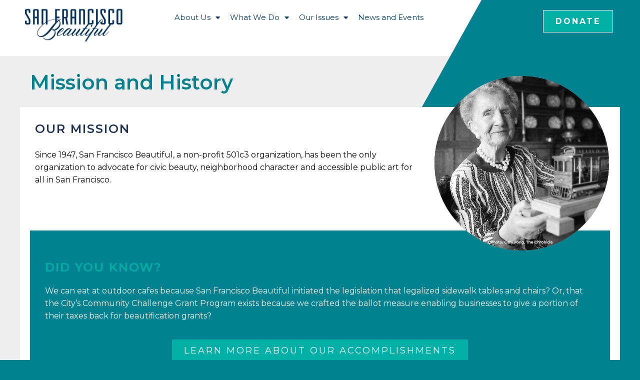

--- FILE ---
content_type: text/html; charset=UTF-8
request_url: https://sfbeautiful.org/mission-and-history/
body_size: 16217
content:
<!doctype html>
<html lang="en-US">
<head>
	<meta charset="UTF-8">
		<meta name="viewport" content="width=device-width, initial-scale=1">
	<link rel="profile" href="https://gmpg.org/xfn/11">
	<title>Mission and History &#8211; SF Beautiful</title>
<meta name='robots' content='max-image-preview:large' />
<link rel='dns-prefetch' href='//s.w.org' />
<link rel="alternate" type="application/rss+xml" title="SF Beautiful &raquo; Feed" href="https://sfbeautiful.org/feed/" />
<link rel="alternate" type="application/rss+xml" title="SF Beautiful &raquo; Comments Feed" href="https://sfbeautiful.org/comments/feed/" />
<script type="text/javascript">
window._wpemojiSettings = {"baseUrl":"https:\/\/s.w.org\/images\/core\/emoji\/13.1.0\/72x72\/","ext":".png","svgUrl":"https:\/\/s.w.org\/images\/core\/emoji\/13.1.0\/svg\/","svgExt":".svg","source":{"concatemoji":"https:\/\/sfbeautiful.org\/wp-includes\/js\/wp-emoji-release.min.js?ver=5.9.12"}};
/*! This file is auto-generated */
!function(e,a,t){var n,r,o,i=a.createElement("canvas"),p=i.getContext&&i.getContext("2d");function s(e,t){var a=String.fromCharCode;p.clearRect(0,0,i.width,i.height),p.fillText(a.apply(this,e),0,0);e=i.toDataURL();return p.clearRect(0,0,i.width,i.height),p.fillText(a.apply(this,t),0,0),e===i.toDataURL()}function c(e){var t=a.createElement("script");t.src=e,t.defer=t.type="text/javascript",a.getElementsByTagName("head")[0].appendChild(t)}for(o=Array("flag","emoji"),t.supports={everything:!0,everythingExceptFlag:!0},r=0;r<o.length;r++)t.supports[o[r]]=function(e){if(!p||!p.fillText)return!1;switch(p.textBaseline="top",p.font="600 32px Arial",e){case"flag":return s([127987,65039,8205,9895,65039],[127987,65039,8203,9895,65039])?!1:!s([55356,56826,55356,56819],[55356,56826,8203,55356,56819])&&!s([55356,57332,56128,56423,56128,56418,56128,56421,56128,56430,56128,56423,56128,56447],[55356,57332,8203,56128,56423,8203,56128,56418,8203,56128,56421,8203,56128,56430,8203,56128,56423,8203,56128,56447]);case"emoji":return!s([10084,65039,8205,55357,56613],[10084,65039,8203,55357,56613])}return!1}(o[r]),t.supports.everything=t.supports.everything&&t.supports[o[r]],"flag"!==o[r]&&(t.supports.everythingExceptFlag=t.supports.everythingExceptFlag&&t.supports[o[r]]);t.supports.everythingExceptFlag=t.supports.everythingExceptFlag&&!t.supports.flag,t.DOMReady=!1,t.readyCallback=function(){t.DOMReady=!0},t.supports.everything||(n=function(){t.readyCallback()},a.addEventListener?(a.addEventListener("DOMContentLoaded",n,!1),e.addEventListener("load",n,!1)):(e.attachEvent("onload",n),a.attachEvent("onreadystatechange",function(){"complete"===a.readyState&&t.readyCallback()})),(n=t.source||{}).concatemoji?c(n.concatemoji):n.wpemoji&&n.twemoji&&(c(n.twemoji),c(n.wpemoji)))}(window,document,window._wpemojiSettings);
</script>
<style type="text/css">
img.wp-smiley,
img.emoji {
	display: inline !important;
	border: none !important;
	box-shadow: none !important;
	height: 1em !important;
	width: 1em !important;
	margin: 0 0.07em !important;
	vertical-align: -0.1em !important;
	background: none !important;
	padding: 0 !important;
}
</style>
	<link rel='stylesheet' id='sbi_styles-css'  href='https://sfbeautiful.org/wp-content/plugins/instagram-feed/css/sbi-styles.min.css?ver=6.0.4' type='text/css' media='all' />
<link rel='stylesheet' id='wp-block-library-css'  href='https://sfbeautiful.org/wp-includes/css/dist/block-library/style.min.css?ver=5.9.12' type='text/css' media='all' />
<style id='global-styles-inline-css' type='text/css'>
body{--wp--preset--color--black: #000000;--wp--preset--color--cyan-bluish-gray: #abb8c3;--wp--preset--color--white: #ffffff;--wp--preset--color--pale-pink: #f78da7;--wp--preset--color--vivid-red: #cf2e2e;--wp--preset--color--luminous-vivid-orange: #ff6900;--wp--preset--color--luminous-vivid-amber: #fcb900;--wp--preset--color--light-green-cyan: #7bdcb5;--wp--preset--color--vivid-green-cyan: #00d084;--wp--preset--color--pale-cyan-blue: #8ed1fc;--wp--preset--color--vivid-cyan-blue: #0693e3;--wp--preset--color--vivid-purple: #9b51e0;--wp--preset--gradient--vivid-cyan-blue-to-vivid-purple: linear-gradient(135deg,rgba(6,147,227,1) 0%,rgb(155,81,224) 100%);--wp--preset--gradient--light-green-cyan-to-vivid-green-cyan: linear-gradient(135deg,rgb(122,220,180) 0%,rgb(0,208,130) 100%);--wp--preset--gradient--luminous-vivid-amber-to-luminous-vivid-orange: linear-gradient(135deg,rgba(252,185,0,1) 0%,rgba(255,105,0,1) 100%);--wp--preset--gradient--luminous-vivid-orange-to-vivid-red: linear-gradient(135deg,rgba(255,105,0,1) 0%,rgb(207,46,46) 100%);--wp--preset--gradient--very-light-gray-to-cyan-bluish-gray: linear-gradient(135deg,rgb(238,238,238) 0%,rgb(169,184,195) 100%);--wp--preset--gradient--cool-to-warm-spectrum: linear-gradient(135deg,rgb(74,234,220) 0%,rgb(151,120,209) 20%,rgb(207,42,186) 40%,rgb(238,44,130) 60%,rgb(251,105,98) 80%,rgb(254,248,76) 100%);--wp--preset--gradient--blush-light-purple: linear-gradient(135deg,rgb(255,206,236) 0%,rgb(152,150,240) 100%);--wp--preset--gradient--blush-bordeaux: linear-gradient(135deg,rgb(254,205,165) 0%,rgb(254,45,45) 50%,rgb(107,0,62) 100%);--wp--preset--gradient--luminous-dusk: linear-gradient(135deg,rgb(255,203,112) 0%,rgb(199,81,192) 50%,rgb(65,88,208) 100%);--wp--preset--gradient--pale-ocean: linear-gradient(135deg,rgb(255,245,203) 0%,rgb(182,227,212) 50%,rgb(51,167,181) 100%);--wp--preset--gradient--electric-grass: linear-gradient(135deg,rgb(202,248,128) 0%,rgb(113,206,126) 100%);--wp--preset--gradient--midnight: linear-gradient(135deg,rgb(2,3,129) 0%,rgb(40,116,252) 100%);--wp--preset--duotone--dark-grayscale: url('#wp-duotone-dark-grayscale');--wp--preset--duotone--grayscale: url('#wp-duotone-grayscale');--wp--preset--duotone--purple-yellow: url('#wp-duotone-purple-yellow');--wp--preset--duotone--blue-red: url('#wp-duotone-blue-red');--wp--preset--duotone--midnight: url('#wp-duotone-midnight');--wp--preset--duotone--magenta-yellow: url('#wp-duotone-magenta-yellow');--wp--preset--duotone--purple-green: url('#wp-duotone-purple-green');--wp--preset--duotone--blue-orange: url('#wp-duotone-blue-orange');--wp--preset--font-size--small: 13px;--wp--preset--font-size--medium: 20px;--wp--preset--font-size--large: 36px;--wp--preset--font-size--x-large: 42px;}.has-black-color{color: var(--wp--preset--color--black) !important;}.has-cyan-bluish-gray-color{color: var(--wp--preset--color--cyan-bluish-gray) !important;}.has-white-color{color: var(--wp--preset--color--white) !important;}.has-pale-pink-color{color: var(--wp--preset--color--pale-pink) !important;}.has-vivid-red-color{color: var(--wp--preset--color--vivid-red) !important;}.has-luminous-vivid-orange-color{color: var(--wp--preset--color--luminous-vivid-orange) !important;}.has-luminous-vivid-amber-color{color: var(--wp--preset--color--luminous-vivid-amber) !important;}.has-light-green-cyan-color{color: var(--wp--preset--color--light-green-cyan) !important;}.has-vivid-green-cyan-color{color: var(--wp--preset--color--vivid-green-cyan) !important;}.has-pale-cyan-blue-color{color: var(--wp--preset--color--pale-cyan-blue) !important;}.has-vivid-cyan-blue-color{color: var(--wp--preset--color--vivid-cyan-blue) !important;}.has-vivid-purple-color{color: var(--wp--preset--color--vivid-purple) !important;}.has-black-background-color{background-color: var(--wp--preset--color--black) !important;}.has-cyan-bluish-gray-background-color{background-color: var(--wp--preset--color--cyan-bluish-gray) !important;}.has-white-background-color{background-color: var(--wp--preset--color--white) !important;}.has-pale-pink-background-color{background-color: var(--wp--preset--color--pale-pink) !important;}.has-vivid-red-background-color{background-color: var(--wp--preset--color--vivid-red) !important;}.has-luminous-vivid-orange-background-color{background-color: var(--wp--preset--color--luminous-vivid-orange) !important;}.has-luminous-vivid-amber-background-color{background-color: var(--wp--preset--color--luminous-vivid-amber) !important;}.has-light-green-cyan-background-color{background-color: var(--wp--preset--color--light-green-cyan) !important;}.has-vivid-green-cyan-background-color{background-color: var(--wp--preset--color--vivid-green-cyan) !important;}.has-pale-cyan-blue-background-color{background-color: var(--wp--preset--color--pale-cyan-blue) !important;}.has-vivid-cyan-blue-background-color{background-color: var(--wp--preset--color--vivid-cyan-blue) !important;}.has-vivid-purple-background-color{background-color: var(--wp--preset--color--vivid-purple) !important;}.has-black-border-color{border-color: var(--wp--preset--color--black) !important;}.has-cyan-bluish-gray-border-color{border-color: var(--wp--preset--color--cyan-bluish-gray) !important;}.has-white-border-color{border-color: var(--wp--preset--color--white) !important;}.has-pale-pink-border-color{border-color: var(--wp--preset--color--pale-pink) !important;}.has-vivid-red-border-color{border-color: var(--wp--preset--color--vivid-red) !important;}.has-luminous-vivid-orange-border-color{border-color: var(--wp--preset--color--luminous-vivid-orange) !important;}.has-luminous-vivid-amber-border-color{border-color: var(--wp--preset--color--luminous-vivid-amber) !important;}.has-light-green-cyan-border-color{border-color: var(--wp--preset--color--light-green-cyan) !important;}.has-vivid-green-cyan-border-color{border-color: var(--wp--preset--color--vivid-green-cyan) !important;}.has-pale-cyan-blue-border-color{border-color: var(--wp--preset--color--pale-cyan-blue) !important;}.has-vivid-cyan-blue-border-color{border-color: var(--wp--preset--color--vivid-cyan-blue) !important;}.has-vivid-purple-border-color{border-color: var(--wp--preset--color--vivid-purple) !important;}.has-vivid-cyan-blue-to-vivid-purple-gradient-background{background: var(--wp--preset--gradient--vivid-cyan-blue-to-vivid-purple) !important;}.has-light-green-cyan-to-vivid-green-cyan-gradient-background{background: var(--wp--preset--gradient--light-green-cyan-to-vivid-green-cyan) !important;}.has-luminous-vivid-amber-to-luminous-vivid-orange-gradient-background{background: var(--wp--preset--gradient--luminous-vivid-amber-to-luminous-vivid-orange) !important;}.has-luminous-vivid-orange-to-vivid-red-gradient-background{background: var(--wp--preset--gradient--luminous-vivid-orange-to-vivid-red) !important;}.has-very-light-gray-to-cyan-bluish-gray-gradient-background{background: var(--wp--preset--gradient--very-light-gray-to-cyan-bluish-gray) !important;}.has-cool-to-warm-spectrum-gradient-background{background: var(--wp--preset--gradient--cool-to-warm-spectrum) !important;}.has-blush-light-purple-gradient-background{background: var(--wp--preset--gradient--blush-light-purple) !important;}.has-blush-bordeaux-gradient-background{background: var(--wp--preset--gradient--blush-bordeaux) !important;}.has-luminous-dusk-gradient-background{background: var(--wp--preset--gradient--luminous-dusk) !important;}.has-pale-ocean-gradient-background{background: var(--wp--preset--gradient--pale-ocean) !important;}.has-electric-grass-gradient-background{background: var(--wp--preset--gradient--electric-grass) !important;}.has-midnight-gradient-background{background: var(--wp--preset--gradient--midnight) !important;}.has-small-font-size{font-size: var(--wp--preset--font-size--small) !important;}.has-medium-font-size{font-size: var(--wp--preset--font-size--medium) !important;}.has-large-font-size{font-size: var(--wp--preset--font-size--large) !important;}.has-x-large-font-size{font-size: var(--wp--preset--font-size--x-large) !important;}
</style>
<link rel='stylesheet' id='hello-elementor-css'  href='https://sfbeautiful.org/wp-content/themes/hello-elementor/style.min.css?ver=2.5.0' type='text/css' media='all' />
<link rel='stylesheet' id='hello-elementor-theme-style-css'  href='https://sfbeautiful.org/wp-content/themes/hello-elementor/theme.min.css?ver=2.5.0' type='text/css' media='all' />
<link rel='stylesheet' id='elementor-frontend-css'  href='https://sfbeautiful.org/wp-content/plugins/elementor/assets/css/frontend.min.css?ver=3.15.2' type='text/css' media='all' />
<link rel='stylesheet' id='eael-general-css'  href='https://sfbeautiful.org/wp-content/plugins/essential-addons-for-elementor-lite/assets/front-end/css/view/general.min.css?ver=5.8.6' type='text/css' media='all' />
<link rel='stylesheet' id='eael-1002-css'  href='https://sfbeautiful.org/wp-content/uploads/essential-addons-elementor/eael-1002.css?ver=1592521960' type='text/css' media='all' />
<link rel='stylesheet' id='elementor-icons-css'  href='https://sfbeautiful.org/wp-content/plugins/elementor/assets/lib/eicons/css/elementor-icons.min.css?ver=5.21.0' type='text/css' media='all' />
<style id='elementor-icons-inline-css' type='text/css'>

		.elementor-add-new-section .elementor-add-templately-promo-button{
            background-color: #5d4fff;
            background-image: url(https://sfbeautiful.org/wp-content/plugins/essential-addons-for-elementor-lite/assets/admin/images/templately/logo-icon.svg);
            background-repeat: no-repeat;
            background-position: center center;
            position: relative;
        }
        
		.elementor-add-new-section .elementor-add-templately-promo-button > i{
            height: 12px;
        }
        
        body .elementor-add-new-section .elementor-add-section-area-button {
            margin-left: 0;
        }

		.elementor-add-new-section .elementor-add-templately-promo-button{
            background-color: #5d4fff;
            background-image: url(https://sfbeautiful.org/wp-content/plugins/essential-addons-for-elementor-lite/assets/admin/images/templately/logo-icon.svg);
            background-repeat: no-repeat;
            background-position: center center;
            position: relative;
        }
        
		.elementor-add-new-section .elementor-add-templately-promo-button > i{
            height: 12px;
        }
        
        body .elementor-add-new-section .elementor-add-section-area-button {
            margin-left: 0;
        }
</style>
<link rel='stylesheet' id='swiper-css'  href='https://sfbeautiful.org/wp-content/plugins/elementor/assets/lib/swiper/css/swiper.min.css?ver=5.3.6' type='text/css' media='all' />
<link rel='stylesheet' id='elementor-post-1388-css'  href='https://sfbeautiful.org/wp-content/uploads/elementor/css/post-1388.css?ver=1717449365' type='text/css' media='all' />
<link rel='stylesheet' id='elementor-pro-css'  href='https://sfbeautiful.org/wp-content/plugins/elementor-pro/assets/css/frontend.min.css?ver=3.15.1' type='text/css' media='all' />
<link rel='stylesheet' id='font-awesome-5-all-css'  href='https://sfbeautiful.org/wp-content/plugins/elementor/assets/lib/font-awesome/css/all.min.css?ver=3.15.2' type='text/css' media='all' />
<link rel='stylesheet' id='font-awesome-4-shim-css'  href='https://sfbeautiful.org/wp-content/plugins/elementor/assets/lib/font-awesome/css/v4-shims.min.css?ver=3.15.2' type='text/css' media='all' />
<link rel='stylesheet' id='elementor-post-1002-css'  href='https://sfbeautiful.org/wp-content/uploads/elementor/css/post-1002.css?ver=1717464886' type='text/css' media='all' />
<link rel='stylesheet' id='elementor-post-14-css'  href='https://sfbeautiful.org/wp-content/uploads/elementor/css/post-14.css?ver=1717449365' type='text/css' media='all' />
<link rel='stylesheet' id='elementor-post-54-css'  href='https://sfbeautiful.org/wp-content/uploads/elementor/css/post-54.css?ver=1717449365' type='text/css' media='all' />
<link rel='stylesheet' id='elementor-post-996-css'  href='https://sfbeautiful.org/wp-content/uploads/elementor/css/post-996.css?ver=1717449368' type='text/css' media='all' />
<link rel='stylesheet' id='google-fonts-1-css'  href='https://fonts.googleapis.com/css?family=Roboto%3A100%2C100italic%2C200%2C200italic%2C300%2C300italic%2C400%2C400italic%2C500%2C500italic%2C600%2C600italic%2C700%2C700italic%2C800%2C800italic%2C900%2C900italic%7CRoboto+Slab%3A100%2C100italic%2C200%2C200italic%2C300%2C300italic%2C400%2C400italic%2C500%2C500italic%2C600%2C600italic%2C700%2C700italic%2C800%2C800italic%2C900%2C900italic%7CMontserrat%3A100%2C100italic%2C200%2C200italic%2C300%2C300italic%2C400%2C400italic%2C500%2C500italic%2C600%2C600italic%2C700%2C700italic%2C800%2C800italic%2C900%2C900italic%7COpen+Sans%3A100%2C100italic%2C200%2C200italic%2C300%2C300italic%2C400%2C400italic%2C500%2C500italic%2C600%2C600italic%2C700%2C700italic%2C800%2C800italic%2C900%2C900italic&#038;display=auto&#038;ver=5.9.12' type='text/css' media='all' />
<link rel='stylesheet' id='elementor-icons-shared-0-css'  href='https://sfbeautiful.org/wp-content/plugins/elementor/assets/lib/font-awesome/css/fontawesome.min.css?ver=5.15.3' type='text/css' media='all' />
<link rel='stylesheet' id='elementor-icons-fa-regular-css'  href='https://sfbeautiful.org/wp-content/plugins/elementor/assets/lib/font-awesome/css/regular.min.css?ver=5.15.3' type='text/css' media='all' />
<link rel='stylesheet' id='elementor-icons-fa-solid-css'  href='https://sfbeautiful.org/wp-content/plugins/elementor/assets/lib/font-awesome/css/solid.min.css?ver=5.15.3' type='text/css' media='all' />
<link rel="preconnect" href="https://fonts.gstatic.com/" crossorigin><script type='text/javascript' src='https://sfbeautiful.org/wp-includes/js/jquery/jquery.min.js?ver=3.6.0' id='jquery-core-js'></script>
<script type='text/javascript' src='https://sfbeautiful.org/wp-includes/js/jquery/jquery-migrate.min.js?ver=3.3.2' id='jquery-migrate-js'></script>
<script type='text/javascript' src='https://sfbeautiful.org/wp-content/plugins/elementor/assets/lib/font-awesome/js/v4-shims.min.js?ver=3.15.2' id='font-awesome-4-shim-js'></script>
<link rel="https://api.w.org/" href="https://sfbeautiful.org/wp-json/" /><link rel="alternate" type="application/json" href="https://sfbeautiful.org/wp-json/wp/v2/pages/1002" /><link rel="EditURI" type="application/rsd+xml" title="RSD" href="https://sfbeautiful.org/xmlrpc.php?rsd" />
<link rel="wlwmanifest" type="application/wlwmanifest+xml" href="https://sfbeautiful.org/wp-includes/wlwmanifest.xml" /> 
<meta name="generator" content="WordPress 5.9.12" />
<link rel="canonical" href="https://sfbeautiful.org/mission-and-history/" />
<link rel='shortlink' href='https://sfbeautiful.org/?p=1002' />
<link rel="alternate" type="application/json+oembed" href="https://sfbeautiful.org/wp-json/oembed/1.0/embed?url=https%3A%2F%2Fsfbeautiful.org%2Fmission-and-history%2F" />
<link rel="alternate" type="text/xml+oembed" href="https://sfbeautiful.org/wp-json/oembed/1.0/embed?url=https%3A%2F%2Fsfbeautiful.org%2Fmission-and-history%2F&#038;format=xml" />
<meta name="generator" content="Elementor 3.15.2; features: e_dom_optimization, e_optimized_assets_loading, additional_custom_breakpoints; settings: css_print_method-external, google_font-enabled, font_display-auto">
<link rel="icon" href="https://sfbeautiful.org/wp-content/uploads/cable_car_circle_icon.png" sizes="32x32" />
<link rel="icon" href="https://sfbeautiful.org/wp-content/uploads/cable_car_circle_icon.png" sizes="192x192" />
<link rel="apple-touch-icon" href="https://sfbeautiful.org/wp-content/uploads/cable_car_circle_icon.png" />
<meta name="msapplication-TileImage" content="https://sfbeautiful.org/wp-content/uploads/cable_car_circle_icon.png" />
		<style type="text/css" id="wp-custom-css">
			h1
{font-family:"Roboto Condensed";
color:#1b3258;
font-size:36px;}

h2
{font-family:"Roboto Condensed";
color:#1b3258;
font-size:28px;}

h3
{font-family:"Roboto Condensed";
color:#1b3258;
font-size:22px;
font-weight:600;
padding-top:24px;}

ul, ol {
  margin-top: 0;
  margin-bottom: .9rem; }
		</style>
		</head>
<body class="page-template-default page page-id-1002 wp-custom-logo elementor-default elementor-kit-1388 elementor-page elementor-page-1002 elementor-page-996">

<svg xmlns="http://www.w3.org/2000/svg" viewBox="0 0 0 0" width="0" height="0" focusable="false" role="none" style="visibility: hidden; position: absolute; left: -9999px; overflow: hidden;" ><defs><filter id="wp-duotone-dark-grayscale"><feColorMatrix color-interpolation-filters="sRGB" type="matrix" values=" .299 .587 .114 0 0 .299 .587 .114 0 0 .299 .587 .114 0 0 .299 .587 .114 0 0 " /><feComponentTransfer color-interpolation-filters="sRGB" ><feFuncR type="table" tableValues="0 0.49803921568627" /><feFuncG type="table" tableValues="0 0.49803921568627" /><feFuncB type="table" tableValues="0 0.49803921568627" /><feFuncA type="table" tableValues="1 1" /></feComponentTransfer><feComposite in2="SourceGraphic" operator="in" /></filter></defs></svg><svg xmlns="http://www.w3.org/2000/svg" viewBox="0 0 0 0" width="0" height="0" focusable="false" role="none" style="visibility: hidden; position: absolute; left: -9999px; overflow: hidden;" ><defs><filter id="wp-duotone-grayscale"><feColorMatrix color-interpolation-filters="sRGB" type="matrix" values=" .299 .587 .114 0 0 .299 .587 .114 0 0 .299 .587 .114 0 0 .299 .587 .114 0 0 " /><feComponentTransfer color-interpolation-filters="sRGB" ><feFuncR type="table" tableValues="0 1" /><feFuncG type="table" tableValues="0 1" /><feFuncB type="table" tableValues="0 1" /><feFuncA type="table" tableValues="1 1" /></feComponentTransfer><feComposite in2="SourceGraphic" operator="in" /></filter></defs></svg><svg xmlns="http://www.w3.org/2000/svg" viewBox="0 0 0 0" width="0" height="0" focusable="false" role="none" style="visibility: hidden; position: absolute; left: -9999px; overflow: hidden;" ><defs><filter id="wp-duotone-purple-yellow"><feColorMatrix color-interpolation-filters="sRGB" type="matrix" values=" .299 .587 .114 0 0 .299 .587 .114 0 0 .299 .587 .114 0 0 .299 .587 .114 0 0 " /><feComponentTransfer color-interpolation-filters="sRGB" ><feFuncR type="table" tableValues="0.54901960784314 0.98823529411765" /><feFuncG type="table" tableValues="0 1" /><feFuncB type="table" tableValues="0.71764705882353 0.25490196078431" /><feFuncA type="table" tableValues="1 1" /></feComponentTransfer><feComposite in2="SourceGraphic" operator="in" /></filter></defs></svg><svg xmlns="http://www.w3.org/2000/svg" viewBox="0 0 0 0" width="0" height="0" focusable="false" role="none" style="visibility: hidden; position: absolute; left: -9999px; overflow: hidden;" ><defs><filter id="wp-duotone-blue-red"><feColorMatrix color-interpolation-filters="sRGB" type="matrix" values=" .299 .587 .114 0 0 .299 .587 .114 0 0 .299 .587 .114 0 0 .299 .587 .114 0 0 " /><feComponentTransfer color-interpolation-filters="sRGB" ><feFuncR type="table" tableValues="0 1" /><feFuncG type="table" tableValues="0 0.27843137254902" /><feFuncB type="table" tableValues="0.5921568627451 0.27843137254902" /><feFuncA type="table" tableValues="1 1" /></feComponentTransfer><feComposite in2="SourceGraphic" operator="in" /></filter></defs></svg><svg xmlns="http://www.w3.org/2000/svg" viewBox="0 0 0 0" width="0" height="0" focusable="false" role="none" style="visibility: hidden; position: absolute; left: -9999px; overflow: hidden;" ><defs><filter id="wp-duotone-midnight"><feColorMatrix color-interpolation-filters="sRGB" type="matrix" values=" .299 .587 .114 0 0 .299 .587 .114 0 0 .299 .587 .114 0 0 .299 .587 .114 0 0 " /><feComponentTransfer color-interpolation-filters="sRGB" ><feFuncR type="table" tableValues="0 0" /><feFuncG type="table" tableValues="0 0.64705882352941" /><feFuncB type="table" tableValues="0 1" /><feFuncA type="table" tableValues="1 1" /></feComponentTransfer><feComposite in2="SourceGraphic" operator="in" /></filter></defs></svg><svg xmlns="http://www.w3.org/2000/svg" viewBox="0 0 0 0" width="0" height="0" focusable="false" role="none" style="visibility: hidden; position: absolute; left: -9999px; overflow: hidden;" ><defs><filter id="wp-duotone-magenta-yellow"><feColorMatrix color-interpolation-filters="sRGB" type="matrix" values=" .299 .587 .114 0 0 .299 .587 .114 0 0 .299 .587 .114 0 0 .299 .587 .114 0 0 " /><feComponentTransfer color-interpolation-filters="sRGB" ><feFuncR type="table" tableValues="0.78039215686275 1" /><feFuncG type="table" tableValues="0 0.94901960784314" /><feFuncB type="table" tableValues="0.35294117647059 0.47058823529412" /><feFuncA type="table" tableValues="1 1" /></feComponentTransfer><feComposite in2="SourceGraphic" operator="in" /></filter></defs></svg><svg xmlns="http://www.w3.org/2000/svg" viewBox="0 0 0 0" width="0" height="0" focusable="false" role="none" style="visibility: hidden; position: absolute; left: -9999px; overflow: hidden;" ><defs><filter id="wp-duotone-purple-green"><feColorMatrix color-interpolation-filters="sRGB" type="matrix" values=" .299 .587 .114 0 0 .299 .587 .114 0 0 .299 .587 .114 0 0 .299 .587 .114 0 0 " /><feComponentTransfer color-interpolation-filters="sRGB" ><feFuncR type="table" tableValues="0.65098039215686 0.40392156862745" /><feFuncG type="table" tableValues="0 1" /><feFuncB type="table" tableValues="0.44705882352941 0.4" /><feFuncA type="table" tableValues="1 1" /></feComponentTransfer><feComposite in2="SourceGraphic" operator="in" /></filter></defs></svg><svg xmlns="http://www.w3.org/2000/svg" viewBox="0 0 0 0" width="0" height="0" focusable="false" role="none" style="visibility: hidden; position: absolute; left: -9999px; overflow: hidden;" ><defs><filter id="wp-duotone-blue-orange"><feColorMatrix color-interpolation-filters="sRGB" type="matrix" values=" .299 .587 .114 0 0 .299 .587 .114 0 0 .299 .587 .114 0 0 .299 .587 .114 0 0 " /><feComponentTransfer color-interpolation-filters="sRGB" ><feFuncR type="table" tableValues="0.098039215686275 1" /><feFuncG type="table" tableValues="0 0.66274509803922" /><feFuncB type="table" tableValues="0.84705882352941 0.41960784313725" /><feFuncA type="table" tableValues="1 1" /></feComponentTransfer><feComposite in2="SourceGraphic" operator="in" /></filter></defs></svg>		<div data-elementor-type="header" data-elementor-id="14" class="elementor elementor-14 elementor-location-header" data-elementor-post-type="elementor_library">
								<section data-particle_enable="false" data-particle-mobile-disabled="false" class="elementor-section elementor-top-section elementor-element elementor-element-d9d4f6c elementor-section-boxed elementor-section-height-default elementor-section-height-default" data-id="d9d4f6c" data-element_type="section">
						<div class="elementor-container elementor-column-gap-default">
					<div class="elementor-column elementor-col-33 elementor-top-column elementor-element elementor-element-0fdde79" data-id="0fdde79" data-element_type="column">
			<div class="elementor-widget-wrap elementor-element-populated">
								<div class="elementor-element elementor-element-366bae4 elementor-widget elementor-widget-theme-site-logo elementor-widget-image" data-id="366bae4" data-element_type="widget" data-widget_type="theme-site-logo.default">
				<div class="elementor-widget-container">
											<a href="https://sfbeautiful.org">
			<img width="844" height="322" src="https://sfbeautiful.org/wp-content/uploads/sf_beautiful_logo_cropped3-e1742611640646.png" class="attachment-full size-full wp-image-8" alt="San Francisco Beautiful" loading="lazy" />				</a>
											</div>
				</div>
					</div>
		</div>
				<div class="elementor-column elementor-col-33 elementor-top-column elementor-element elementor-element-63944b6" data-id="63944b6" data-element_type="column">
			<div class="elementor-widget-wrap elementor-element-populated">
								<div class="elementor-element elementor-element-7a7e89d elementor-nav-menu__align-left elementor-nav-menu--dropdown-tablet elementor-nav-menu__text-align-aside elementor-nav-menu--toggle elementor-nav-menu--burger elementor-widget elementor-widget-nav-menu" data-id="7a7e89d" data-element_type="widget" data-settings="{&quot;layout&quot;:&quot;horizontal&quot;,&quot;submenu_icon&quot;:{&quot;value&quot;:&quot;&lt;i class=\&quot;fas fa-caret-down\&quot;&gt;&lt;\/i&gt;&quot;,&quot;library&quot;:&quot;fa-solid&quot;},&quot;toggle&quot;:&quot;burger&quot;}" data-widget_type="nav-menu.default">
				<div class="elementor-widget-container">
						<nav class="elementor-nav-menu--main elementor-nav-menu__container elementor-nav-menu--layout-horizontal e--pointer-none">
				<ul id="menu-1-7a7e89d" class="elementor-nav-menu"><li class="menu-item menu-item-type-custom menu-item-object-custom current-menu-ancestor current-menu-parent menu-item-has-children menu-item-1290"><a href="#" class="elementor-item elementor-item-anchor">About Us</a>
<ul class="sub-menu elementor-nav-menu--dropdown">
	<li class="menu-item menu-item-type-post_type menu-item-object-page current-menu-item page_item page-item-1002 current_page_item menu-item-1279"><a href="https://sfbeautiful.org/mission-and-history/" aria-current="page" class="elementor-sub-item elementor-item-active">Mission and History</a></li>
	<li class="menu-item menu-item-type-post_type menu-item-object-page menu-item-1288"><a href="https://sfbeautiful.org/team/" class="elementor-sub-item">Team</a></li>
	<li class="menu-item menu-item-type-post_type menu-item-object-page menu-item-1283"><a href="https://sfbeautiful.org/partners/" class="elementor-sub-item">Partners</a></li>
	<li class="menu-item menu-item-type-post_type menu-item-object-page menu-item-2651"><a href="https://sfbeautiful.org/sfb-tax-forms/" class="elementor-sub-item">Form 990</a></li>
	<li class="menu-item menu-item-type-custom menu-item-object-custom menu-item-2054"><a href="#contact" class="elementor-sub-item elementor-item-anchor">Contact Us</a></li>
</ul>
</li>
<li class="menu-item menu-item-type-custom menu-item-object-custom menu-item-has-children menu-item-1291"><a href="#" class="elementor-item elementor-item-anchor">What We Do</a>
<ul class="sub-menu elementor-nav-menu--dropdown">
	<li class="menu-item menu-item-type-post_type menu-item-object-page menu-item-2853"><a href="https://sfbeautiful.org/neighborhood-grants/" class="elementor-sub-item">2025-26 Neighborhood Grants</a></li>
	<li class="menu-item menu-item-type-post_type menu-item-object-page menu-item-2629"><a href="https://sfbeautiful.org/2023-24-list-of-grant-winners/" class="elementor-sub-item">List of Grant Winners</a></li>
	<li class="menu-item menu-item-type-post_type menu-item-object-page menu-item-2325"><a href="https://sfbeautiful.org/refuse-refuse/" class="elementor-sub-item">Refuse Refuse</a></li>
	<li class="menu-item menu-item-type-post_type menu-item-object-page menu-item-1271"><a href="https://sfbeautiful.org/current-projects/" class="elementor-sub-item">Current Projects</a></li>
	<li class="menu-item menu-item-type-post_type menu-item-object-page menu-item-1285"><a href="https://sfbeautiful.org/past-projects/" class="elementor-sub-item">Past Projects</a></li>
	<li class="menu-item menu-item-type-post_type menu-item-object-page menu-item-1280"><a href="https://sfbeautiful.org/muni-art/" class="elementor-sub-item">Muni Art</a></li>
	<li class="menu-item menu-item-type-post_type menu-item-object-page menu-item-1270"><a href="https://sfbeautiful.org/beautification-awards/" class="elementor-sub-item">Beautification Awards</a></li>
	<li class="menu-item menu-item-type-post_type menu-item-object-page menu-item-1269"><a href="https://sfbeautiful.org/apply-for-fiscal-sponsorship/" class="elementor-sub-item">Apply for Fiscal Sponsorship</a></li>
</ul>
</li>
<li class="menu-item menu-item-type-post_type menu-item-object-page menu-item-has-children menu-item-1282"><a href="https://sfbeautiful.org/our-issues/" class="elementor-item">Our Issues</a>
<ul class="sub-menu elementor-nav-menu--dropdown">
	<li class="menu-item menu-item-type-post_type menu-item-object-page menu-item-1839"><a href="https://sfbeautiful.org/issue-activation/" class="elementor-sub-item">Activation</a></li>
	<li class="menu-item menu-item-type-post_type menu-item-object-page menu-item-1841"><a href="https://sfbeautiful.org/issue-civic-character/" class="elementor-sub-item">Civic Character</a></li>
	<li class="menu-item menu-item-type-post_type menu-item-object-page menu-item-1842"><a href="https://sfbeautiful.org/issue-greening/" class="elementor-sub-item">Greening</a></li>
	<li class="menu-item menu-item-type-post_type menu-item-object-page menu-item-1843"><a href="https://sfbeautiful.org/issue-livable-streets/" class="elementor-sub-item">Livable Streets</a></li>
	<li class="menu-item menu-item-type-post_type menu-item-object-page menu-item-1840"><a href="https://sfbeautiful.org/issue-participatory-governance/" class="elementor-sub-item">Participatory Governance</a></li>
	<li class="menu-item menu-item-type-post_type menu-item-object-page menu-item-1284"><a href="https://sfbeautiful.org/accomplishments/" class="elementor-sub-item">Our Accomplishments</a></li>
	<li class="menu-item menu-item-type-post_type menu-item-object-page menu-item-2363"><a href="https://sfbeautiful.org/non-discrimination-statement/" class="elementor-sub-item">Non-Discrimination Statement</a></li>
</ul>
</li>
<li class="menu-item menu-item-type-post_type menu-item-object-page menu-item-1281"><a href="https://sfbeautiful.org/news-and-events/" class="elementor-item">News and Events</a></li>
</ul>			</nav>
					<div class="elementor-menu-toggle" role="button" tabindex="0" aria-label="Menu Toggle" aria-expanded="false">
			<i aria-hidden="true" role="presentation" class="elementor-menu-toggle__icon--open eicon-menu-bar"></i><i aria-hidden="true" role="presentation" class="elementor-menu-toggle__icon--close eicon-close"></i>			<span class="elementor-screen-only">Menu</span>
		</div>
					<nav class="elementor-nav-menu--dropdown elementor-nav-menu__container" aria-hidden="true">
				<ul id="menu-2-7a7e89d" class="elementor-nav-menu"><li class="menu-item menu-item-type-custom menu-item-object-custom current-menu-ancestor current-menu-parent menu-item-has-children menu-item-1290"><a href="#" class="elementor-item elementor-item-anchor" tabindex="-1">About Us</a>
<ul class="sub-menu elementor-nav-menu--dropdown">
	<li class="menu-item menu-item-type-post_type menu-item-object-page current-menu-item page_item page-item-1002 current_page_item menu-item-1279"><a href="https://sfbeautiful.org/mission-and-history/" aria-current="page" class="elementor-sub-item elementor-item-active" tabindex="-1">Mission and History</a></li>
	<li class="menu-item menu-item-type-post_type menu-item-object-page menu-item-1288"><a href="https://sfbeautiful.org/team/" class="elementor-sub-item" tabindex="-1">Team</a></li>
	<li class="menu-item menu-item-type-post_type menu-item-object-page menu-item-1283"><a href="https://sfbeautiful.org/partners/" class="elementor-sub-item" tabindex="-1">Partners</a></li>
	<li class="menu-item menu-item-type-post_type menu-item-object-page menu-item-2651"><a href="https://sfbeautiful.org/sfb-tax-forms/" class="elementor-sub-item" tabindex="-1">Form 990</a></li>
	<li class="menu-item menu-item-type-custom menu-item-object-custom menu-item-2054"><a href="#contact" class="elementor-sub-item elementor-item-anchor" tabindex="-1">Contact Us</a></li>
</ul>
</li>
<li class="menu-item menu-item-type-custom menu-item-object-custom menu-item-has-children menu-item-1291"><a href="#" class="elementor-item elementor-item-anchor" tabindex="-1">What We Do</a>
<ul class="sub-menu elementor-nav-menu--dropdown">
	<li class="menu-item menu-item-type-post_type menu-item-object-page menu-item-2853"><a href="https://sfbeautiful.org/neighborhood-grants/" class="elementor-sub-item" tabindex="-1">2025-26 Neighborhood Grants</a></li>
	<li class="menu-item menu-item-type-post_type menu-item-object-page menu-item-2629"><a href="https://sfbeautiful.org/2023-24-list-of-grant-winners/" class="elementor-sub-item" tabindex="-1">List of Grant Winners</a></li>
	<li class="menu-item menu-item-type-post_type menu-item-object-page menu-item-2325"><a href="https://sfbeautiful.org/refuse-refuse/" class="elementor-sub-item" tabindex="-1">Refuse Refuse</a></li>
	<li class="menu-item menu-item-type-post_type menu-item-object-page menu-item-1271"><a href="https://sfbeautiful.org/current-projects/" class="elementor-sub-item" tabindex="-1">Current Projects</a></li>
	<li class="menu-item menu-item-type-post_type menu-item-object-page menu-item-1285"><a href="https://sfbeautiful.org/past-projects/" class="elementor-sub-item" tabindex="-1">Past Projects</a></li>
	<li class="menu-item menu-item-type-post_type menu-item-object-page menu-item-1280"><a href="https://sfbeautiful.org/muni-art/" class="elementor-sub-item" tabindex="-1">Muni Art</a></li>
	<li class="menu-item menu-item-type-post_type menu-item-object-page menu-item-1270"><a href="https://sfbeautiful.org/beautification-awards/" class="elementor-sub-item" tabindex="-1">Beautification Awards</a></li>
	<li class="menu-item menu-item-type-post_type menu-item-object-page menu-item-1269"><a href="https://sfbeautiful.org/apply-for-fiscal-sponsorship/" class="elementor-sub-item" tabindex="-1">Apply for Fiscal Sponsorship</a></li>
</ul>
</li>
<li class="menu-item menu-item-type-post_type menu-item-object-page menu-item-has-children menu-item-1282"><a href="https://sfbeautiful.org/our-issues/" class="elementor-item" tabindex="-1">Our Issues</a>
<ul class="sub-menu elementor-nav-menu--dropdown">
	<li class="menu-item menu-item-type-post_type menu-item-object-page menu-item-1839"><a href="https://sfbeautiful.org/issue-activation/" class="elementor-sub-item" tabindex="-1">Activation</a></li>
	<li class="menu-item menu-item-type-post_type menu-item-object-page menu-item-1841"><a href="https://sfbeautiful.org/issue-civic-character/" class="elementor-sub-item" tabindex="-1">Civic Character</a></li>
	<li class="menu-item menu-item-type-post_type menu-item-object-page menu-item-1842"><a href="https://sfbeautiful.org/issue-greening/" class="elementor-sub-item" tabindex="-1">Greening</a></li>
	<li class="menu-item menu-item-type-post_type menu-item-object-page menu-item-1843"><a href="https://sfbeautiful.org/issue-livable-streets/" class="elementor-sub-item" tabindex="-1">Livable Streets</a></li>
	<li class="menu-item menu-item-type-post_type menu-item-object-page menu-item-1840"><a href="https://sfbeautiful.org/issue-participatory-governance/" class="elementor-sub-item" tabindex="-1">Participatory Governance</a></li>
	<li class="menu-item menu-item-type-post_type menu-item-object-page menu-item-1284"><a href="https://sfbeautiful.org/accomplishments/" class="elementor-sub-item" tabindex="-1">Our Accomplishments</a></li>
	<li class="menu-item menu-item-type-post_type menu-item-object-page menu-item-2363"><a href="https://sfbeautiful.org/non-discrimination-statement/" class="elementor-sub-item" tabindex="-1">Non-Discrimination Statement</a></li>
</ul>
</li>
<li class="menu-item menu-item-type-post_type menu-item-object-page menu-item-1281"><a href="https://sfbeautiful.org/news-and-events/" class="elementor-item" tabindex="-1">News and Events</a></li>
</ul>			</nav>
				</div>
				</div>
					</div>
		</div>
				<div class="elementor-column elementor-col-33 elementor-top-column elementor-element elementor-element-3f7fa8a" data-id="3f7fa8a" data-element_type="column" data-settings="{&quot;background_background&quot;:&quot;classic&quot;}">
			<div class="elementor-widget-wrap elementor-element-populated">
								<div class="elementor-element elementor-element-304740a elementor-align-right elementor-mobile-align-center elementor-widget elementor-widget-button" data-id="304740a" data-element_type="widget" data-widget_type="button.default">
				<div class="elementor-widget-container">
					<div class="elementor-button-wrapper">
			<a class="elementor-button elementor-button-link elementor-size-sm" href="https://sfbeautiful.org/donate/">
						<span class="elementor-button-content-wrapper">
						<span class="elementor-button-text">DONATE</span>
		</span>
					</a>
		</div>
				</div>
				</div>
					</div>
		</div>
							</div>
		</section>
						</div>
				<div data-elementor-type="single" data-elementor-id="996" class="elementor elementor-996 elementor-location-single post-1002 page type-page status-publish hentry" data-elementor-post-type="elementor_library">
								<section data-particle_enable="false" data-particle-mobile-disabled="false" class="elementor-section elementor-top-section elementor-element elementor-element-d300397 elementor-section-boxed elementor-section-height-default elementor-section-height-default" data-id="d300397" data-element_type="section">
						<div class="elementor-container elementor-column-gap-default">
					<div class="elementor-column elementor-col-100 elementor-top-column elementor-element elementor-element-3bcbf2e" data-id="3bcbf2e" data-element_type="column">
			<div class="elementor-widget-wrap elementor-element-populated">
								<div class="elementor-element elementor-element-b96ec61 elementor-widget elementor-widget-theme-post-title elementor-page-title elementor-widget-heading" data-id="b96ec61" data-element_type="widget" data-widget_type="theme-post-title.default">
				<div class="elementor-widget-container">
			<h1 class="elementor-heading-title elementor-size-default">Mission and History</h1>		</div>
				</div>
					</div>
		</div>
							</div>
		</section>
				<section data-particle_enable="false" data-particle-mobile-disabled="false" class="elementor-section elementor-top-section elementor-element elementor-element-4cd8506 elementor-section-boxed elementor-section-height-default elementor-section-height-default" data-id="4cd8506" data-element_type="section" data-settings="{&quot;background_background&quot;:&quot;classic&quot;}">
						<div class="elementor-container elementor-column-gap-default">
					<div class="elementor-column elementor-col-100 elementor-top-column elementor-element elementor-element-6746843" data-id="6746843" data-element_type="column" data-settings="{&quot;background_background&quot;:&quot;classic&quot;}">
			<div class="elementor-widget-wrap elementor-element-populated">
								<div class="elementor-element elementor-element-eba5ad8 elementor-widget elementor-widget-theme-post-content" data-id="eba5ad8" data-element_type="widget" data-widget_type="theme-post-content.default">
				<div class="elementor-widget-container">
					<div data-elementor-type="wp-page" data-elementor-id="1002" class="elementor elementor-1002" data-elementor-post-type="page">
									<section data-particle_enable="false" data-particle-mobile-disabled="false" class="elementor-section elementor-top-section elementor-element elementor-element-55fa16f2 elementor-section-boxed elementor-section-height-default elementor-section-height-default" data-id="55fa16f2" data-element_type="section">
						<div class="elementor-container elementor-column-gap-default">
					<div class="elementor-column elementor-col-50 elementor-top-column elementor-element elementor-element-980e633" data-id="980e633" data-element_type="column">
			<div class="elementor-widget-wrap elementor-element-populated">
								<div class="elementor-element elementor-element-265ffcd1 elementor-widget elementor-widget-text-editor" data-id="265ffcd1" data-element_type="widget" data-widget_type="text-editor.default">
				<div class="elementor-widget-container">
							<div class="gdl-header-wrapper ">
<h2 class="elementor-heading-title elementor-size-default elementor-inline-editing pen" contenteditable="true" data-elementor-setting-key="title" data-pen-placeholder="Type Here...">Our Mission​</h2>
</div>
<div class="gdl-column-item">
<div> </div>
<div>Since 1947, San Francisco Beautiful, a non-profit 501c3 organization, has been the only organization to advocate for civic beauty, neighborhood character and accessible public art for all in San Francisco.</div>
</div>						</div>
				</div>
					</div>
		</div>
				<div class="elementor-column elementor-col-50 elementor-top-column elementor-element elementor-element-4fe4c6f4" data-id="4fe4c6f4" data-element_type="column">
			<div class="elementor-widget-wrap elementor-element-populated">
								<div class="elementor-element elementor-element-4ba5bf41 elementor-widget elementor-widget-image" data-id="4ba5bf41" data-element_type="widget" data-widget_type="image.default">
				<div class="elementor-widget-container">
															<img width="546" height="546" src="https://sfbeautiful.org/wp-content/uploads/hero-friedel.png" class="attachment-full size-full wp-image-2059" alt="Friedel Klussmann" loading="lazy" srcset="https://sfbeautiful.org/wp-content/uploads/hero-friedel.png 546w, https://sfbeautiful.org/wp-content/uploads/hero-friedel-300x300.png 300w, https://sfbeautiful.org/wp-content/uploads/hero-friedel-150x150.png 150w" sizes="(max-width: 546px) 100vw, 546px" />															</div>
				</div>
					</div>
		</div>
							</div>
		</section>
				<section data-particle_enable="false" data-particle-mobile-disabled="false" class="elementor-section elementor-top-section elementor-element elementor-element-c2b5b35 elementor-section-boxed elementor-section-height-default elementor-section-height-default" data-id="c2b5b35" data-element_type="section" data-settings="{&quot;background_background&quot;:&quot;classic&quot;}">
						<div class="elementor-container elementor-column-gap-default">
					<div class="elementor-column elementor-col-100 elementor-top-column elementor-element elementor-element-7b503de" data-id="7b503de" data-element_type="column">
			<div class="elementor-widget-wrap elementor-element-populated">
								<div class="elementor-element elementor-element-65c3f23 elementor-widget elementor-widget-heading" data-id="65c3f23" data-element_type="widget" data-widget_type="heading.default">
				<div class="elementor-widget-container">
			<h2 class="elementor-heading-title elementor-size-default">Did you know?</h2>		</div>
				</div>
				<div class="elementor-element elementor-element-8b2350c elementor-widget elementor-widget-text-editor" data-id="8b2350c" data-element_type="widget" data-widget_type="text-editor.default">
				<div class="elementor-widget-container">
							<p>We can eat at outdoor cafes because San Francisco Beautiful initiated the legislation that legalized sidewalk tables and chairs? Or, that the City’s Community Challenge Grant Program exists because we crafted the ballot measure enabling businesses to give a portion of their taxes back for beautification grants? </p>						</div>
				</div>
				<div class="elementor-element elementor-element-5b3ac1f elementor-align-center elementor-widget elementor-widget-button" data-id="5b3ac1f" data-element_type="widget" data-widget_type="button.default">
				<div class="elementor-widget-container">
					<div class="elementor-button-wrapper">
			<a class="elementor-button elementor-button-link elementor-size-sm" href="https://sfbeautiful.org/accomplishments/">
						<span class="elementor-button-content-wrapper">
						<span class="elementor-button-text">learn more about our accomplishments</span>
		</span>
					</a>
		</div>
				</div>
				</div>
					</div>
		</div>
							</div>
		</section>
				<section data-particle_enable="false" data-particle-mobile-disabled="false" class="elementor-section elementor-top-section elementor-element elementor-element-be07543 elementor-section-boxed elementor-section-height-default elementor-section-height-default" data-id="be07543" data-element_type="section">
						<div class="elementor-container elementor-column-gap-no">
					<div class="elementor-column elementor-col-16 elementor-top-column elementor-element elementor-element-39692d6" data-id="39692d6" data-element_type="column">
			<div class="elementor-widget-wrap elementor-element-populated">
								<div class="elementor-element elementor-element-747620e elementor-widget elementor-widget-image" data-id="747620e" data-element_type="widget" data-widget_type="image.default">
				<div class="elementor-widget-container">
															<img width="800" height="493" src="https://sfbeautiful.org/wp-content/uploads/Womens.jpg" class="attachment-large size-large wp-image-678" alt="The Women’s Building" loading="lazy" srcset="https://sfbeautiful.org/wp-content/uploads/Womens.jpg 900w, https://sfbeautiful.org/wp-content/uploads/Womens-300x185.jpg 300w, https://sfbeautiful.org/wp-content/uploads/Womens-768x474.jpg 768w" sizes="(max-width: 800px) 100vw, 800px" />															</div>
				</div>
					</div>
		</div>
				<div class="elementor-column elementor-col-16 elementor-top-column elementor-element elementor-element-a4d5b04" data-id="a4d5b04" data-element_type="column">
			<div class="elementor-widget-wrap elementor-element-populated">
								<div class="elementor-element elementor-element-168b095 elementor-widget elementor-widget-image" data-id="168b095" data-element_type="widget" data-widget_type="image.default">
				<div class="elementor-widget-container">
															<img width="800" height="493" src="https://sfbeautiful.org/wp-content/uploads/Alemany-Farm.jpg" class="attachment-large size-large wp-image-633" alt="Friends of Alemany Farm" loading="lazy" srcset="https://sfbeautiful.org/wp-content/uploads/Alemany-Farm.jpg 900w, https://sfbeautiful.org/wp-content/uploads/Alemany-Farm-300x185.jpg 300w, https://sfbeautiful.org/wp-content/uploads/Alemany-Farm-768x474.jpg 768w" sizes="(max-width: 800px) 100vw, 800px" />															</div>
				</div>
					</div>
		</div>
				<div class="elementor-column elementor-col-16 elementor-top-column elementor-element elementor-element-2c396ef" data-id="2c396ef" data-element_type="column">
			<div class="elementor-widget-wrap elementor-element-populated">
								<div class="elementor-element elementor-element-82581bd elementor-widget elementor-widget-image" data-id="82581bd" data-element_type="widget" data-widget_type="image.default">
				<div class="elementor-widget-container">
															<img width="800" height="493" src="https://sfbeautiful.org/wp-content/uploads/Lincoln-Park-Steps.jpg" class="attachment-large size-large wp-image-585" alt="Lincoln Park Steps" loading="lazy" srcset="https://sfbeautiful.org/wp-content/uploads/Lincoln-Park-Steps.jpg 900w, https://sfbeautiful.org/wp-content/uploads/Lincoln-Park-Steps-300x185.jpg 300w, https://sfbeautiful.org/wp-content/uploads/Lincoln-Park-Steps-768x474.jpg 768w" sizes="(max-width: 800px) 100vw, 800px" />															</div>
				</div>
					</div>
		</div>
				<div class="elementor-column elementor-col-16 elementor-top-column elementor-element elementor-element-2f8a80c" data-id="2f8a80c" data-element_type="column">
			<div class="elementor-widget-wrap elementor-element-populated">
								<div class="elementor-element elementor-element-897099d elementor-widget elementor-widget-image" data-id="897099d" data-element_type="widget" data-widget_type="image.default">
				<div class="elementor-widget-container">
															<img width="800" height="493" src="https://sfbeautiful.org/wp-content/uploads/Excelsior-Action-Group.jpg" class="attachment-large size-large wp-image-582" alt="Excelsior Action Group" loading="lazy" srcset="https://sfbeautiful.org/wp-content/uploads/Excelsior-Action-Group.jpg 900w, https://sfbeautiful.org/wp-content/uploads/Excelsior-Action-Group-300x185.jpg 300w, https://sfbeautiful.org/wp-content/uploads/Excelsior-Action-Group-768x474.jpg 768w" sizes="(max-width: 800px) 100vw, 800px" />															</div>
				</div>
					</div>
		</div>
				<div class="elementor-column elementor-col-16 elementor-top-column elementor-element elementor-element-7ac625d" data-id="7ac625d" data-element_type="column">
			<div class="elementor-widget-wrap elementor-element-populated">
								<div class="elementor-element elementor-element-116a07a elementor-widget elementor-widget-image" data-id="116a07a" data-element_type="widget" data-widget_type="image.default">
				<div class="elementor-widget-container">
															<img width="800" height="493" src="https://sfbeautiful.org/wp-content/uploads/Jennifer-Board.jpg" class="attachment-large size-large wp-image-642" alt="Jennifer Board" loading="lazy" srcset="https://sfbeautiful.org/wp-content/uploads/Jennifer-Board.jpg 900w, https://sfbeautiful.org/wp-content/uploads/Jennifer-Board-300x185.jpg 300w, https://sfbeautiful.org/wp-content/uploads/Jennifer-Board-768x474.jpg 768w" sizes="(max-width: 800px) 100vw, 800px" />															</div>
				</div>
					</div>
		</div>
				<div class="elementor-column elementor-col-16 elementor-top-column elementor-element elementor-element-3078b95" data-id="3078b95" data-element_type="column">
			<div class="elementor-widget-wrap elementor-element-populated">
								<div class="elementor-element elementor-element-c84c5a5 elementor-widget elementor-widget-image" data-id="c84c5a5" data-element_type="widget" data-widget_type="image.default">
				<div class="elementor-widget-container">
															<img width="800" height="493" src="https://sfbeautiful.org/wp-content/uploads/yerba_buena_gardens_full.jpg" class="attachment-large size-large wp-image-448" alt="Yerba Buena Gardens" loading="lazy" srcset="https://sfbeautiful.org/wp-content/uploads/yerba_buena_gardens_full.jpg 900w, https://sfbeautiful.org/wp-content/uploads/yerba_buena_gardens_full-300x185.jpg 300w, https://sfbeautiful.org/wp-content/uploads/yerba_buena_gardens_full-768x474.jpg 768w" sizes="(max-width: 800px) 100vw, 800px" />															</div>
				</div>
					</div>
		</div>
							</div>
		</section>
				<section data-particle_enable="false" data-particle-mobile-disabled="false" class="elementor-section elementor-top-section elementor-element elementor-element-67716186 elementor-section-boxed elementor-section-height-default elementor-section-height-default" data-id="67716186" data-element_type="section">
						<div class="elementor-container elementor-column-gap-default">
					<div class="elementor-column elementor-col-100 elementor-top-column elementor-element elementor-element-14650ce8" data-id="14650ce8" data-element_type="column">
			<div class="elementor-widget-wrap elementor-element-populated">
								<div class="elementor-element elementor-element-310ecee6 elementor-widget elementor-widget-text-editor" data-id="310ecee6" data-element_type="widget" data-widget_type="text-editor.default">
				<div class="elementor-widget-container">
							
<h2>Our History</h2>

<p>San Francisco’s cable car tracks were being taken up to make way for diesel buses. Telegraph Hill resident Friedel Klussmann, the quintessential citizen activist of her time, waged a well-known battle to rescue the beloved cable cars. In the course of her successful campaign to save the City&#8217;s icon, she produced a historical treasure of her own: San Francisco Beautiful.</p>
						</div>
				</div>
					</div>
		</div>
							</div>
		</section>
				<section data-particle_enable="false" data-particle-mobile-disabled="false" class="elementor-section elementor-top-section elementor-element elementor-element-b9bf95f elementor-section-boxed elementor-section-height-default elementor-section-height-default" data-id="b9bf95f" data-element_type="section">
						<div class="elementor-container elementor-column-gap-default">
					<div class="elementor-column elementor-col-100 elementor-top-column elementor-element elementor-element-c360a84" data-id="c360a84" data-element_type="column">
			<div class="elementor-widget-wrap elementor-element-populated">
								<div class="elementor-element elementor-element-b2c8b7c elementor-widget elementor-widget-eael-content-timeline" data-id="b2c8b7c" data-element_type="widget" data-widget_type="eael-content-timeline.default">
				<div class="elementor-widget-container">
					<div id="eael-content-timeline-b2c8b7c" class="content-timeline-layout-center date-position- horizontal-timeline-wrapper" data-slide_to_scroll="{&quot;desktop&quot;:1,&quot;tablet&quot;:1,&quot;mobile&quot;:1}">
			<div class="eael-content-timeline-container">
				<div class="eael-content-timeline-container">
																							<div class="eael-content-timeline-block">
    <div class="eael-content-timeline-line">
        <div class="eael-content-timeline-inner"></div>
    </div>
    <div class="eael-content-timeline-img eael-picture "><i class="far fa-calendar-check"></i></div><div class="eael-content-timeline-content"><h2 class="eael-timeline-title"><a href=""></a></h2><p>Friedel Klussmann is invited to serve on the board of the San Francisco Federation of the Arts (a consortium of cultural organizations).</p><span class="eael-date">1940</span></div></div>																		<div class="eael-content-timeline-block">
    <div class="eael-content-timeline-line">
        <div class="eael-content-timeline-inner"></div>
    </div>
    <div class="eael-content-timeline-img eael-picture "><i class="far fa-calendar-check"></i></div><div class="eael-content-timeline-content"><h2 class="eael-timeline-title"><a href=""></a></h2><p>Klussmann successfully rallies public opposition against Mayor Roger Lapham’s proposal to eliminate the historic Powell Street cable cars, forming a Citizens’ Committee to Save the Cable Cars and promoting a referendum to amend the city charter and preserve the routes.</p><span class="eael-date">1947</span></div></div>																		<div class="eael-content-timeline-block">
    <div class="eael-content-timeline-line">
        <div class="eael-content-timeline-inner"></div>
    </div>
    <div class="eael-content-timeline-img eael-picture "><i class="far fa-calendar-check"></i></div><div class="eael-content-timeline-content"><h2 class="eael-timeline-title"><a href=""></a></h2><p>Klussmann tries to parlay her experience lobbying city hall by helping to organize a short-lived urban beautification program under the name “San Francisco Beautiful Association.”</p><span class="eael-date">Late 1940s</span></div></div>																		<div class="eael-content-timeline-block">
    <div class="eael-content-timeline-line">
        <div class="eael-content-timeline-inner"></div>
    </div>
    <div class="eael-content-timeline-img eael-picture "><i class="far fa-calendar-check"></i></div><div class="eael-content-timeline-content"><h2 class="eael-timeline-title"><a href=""></a></h2><p>Board of Supervisors establishes a tree planting program.</p><span class="eael-date">1955</span></div></div>																		<div class="eael-content-timeline-block">
    <div class="eael-content-timeline-line">
        <div class="eael-content-timeline-inner"></div>
    </div>
    <div class="eael-content-timeline-img eael-picture "><i class="far fa-calendar-check"></i></div><div class="eael-content-timeline-content"><h2 class="eael-timeline-title"><a href=""></a></h2><p>Klussmann invites a number of friends and civic leaders to her Telegraph Hill home to discuss a “voluntary group sponsoring tree planting to beautify San Francisco.” Initially named the “Steering Committee for San Francisco Beautification,” the group decides to affiliate with the Chamber of Commerce and devote itself to assisting the city’s street tree planting program as well as promoting the cultivation of green space by businesses and residents.</p><span class="eael-date">1960</span></div></div>																		<div class="eael-content-timeline-block">
    <div class="eael-content-timeline-line">
        <div class="eael-content-timeline-inner"></div>
    </div>
    <div class="eael-content-timeline-img eael-picture "><i class="far fa-calendar-check"></i></div><div class="eael-content-timeline-content"><h2 class="eael-timeline-title"><a href=""></a></h2><p>The Steering Committee for San Francisco Beautification merges with the Chamber’s Litter Control Committee, taking the name San Francisco Beautiful.</p><span class="eael-date">1961</span></div></div>																		<div class="eael-content-timeline-block">
    <div class="eael-content-timeline-line">
        <div class="eael-content-timeline-inner"></div>
    </div>
    <div class="eael-content-timeline-img eael-picture "><i class="far fa-calendar-check"></i></div><div class="eael-content-timeline-content"><h2 class="eael-timeline-title"><a href="https://sfbeautiful.org/planting-trees/"></a></h2><p>“Plant-a-Tree Week” is San Francisco Beautiful’s first initiative.</p><a href="https://sfbeautiful.org/planting-trees/" class="eael-read-more"  >Learn More</a><span class="eael-date">1961</span></div></div>																		<div class="eael-content-timeline-block">
    <div class="eael-content-timeline-line">
        <div class="eael-content-timeline-inner"></div>
    </div>
    <div class="eael-content-timeline-img eael-picture "><i class="far fa-calendar-check"></i></div><div class="eael-content-timeline-content"><h2 class="eael-timeline-title"><a href=""></a></h2><p>The organization branches off from the Chamber of Commerce to pursue a broader mandate: “to maintain, retain, and create civic beauty.”</p><span class="eael-date">1963</span></div></div>																		<div class="eael-content-timeline-block">
    <div class="eael-content-timeline-line">
        <div class="eael-content-timeline-inner"></div>
    </div>
    <div class="eael-content-timeline-img eael-picture "><i class="far fa-calendar-check"></i></div><div class="eael-content-timeline-content"><h2 class="eael-timeline-title"><a href=""></a></h2><p>San Francisco Beautiful takes part in the “freeway revolt” by helping form the Citizens Committee to Save Golden Gate Park to protest a proposed “Panhandle Parkway,” and similarly opposes efforts to connect the Embarcadero Freeway with the Golden Gate Bridge along the Marina, as well as repeated attempts to alter the Golden Gate Bridge by adding traffic control arches or a second deck.</p><span class="eael-date">1964</span></div></div>																		<div class="eael-content-timeline-block">
    <div class="eael-content-timeline-line">
        <div class="eael-content-timeline-inner"></div>
    </div>
    <div class="eael-content-timeline-img eael-picture "><i class="far fa-calendar-check"></i></div><div class="eael-content-timeline-content"><h2 class="eael-timeline-title"><a href=""></a></h2><p>The group formally receives certification from the IRS as a 501(c)(3) non-profit organization, and by 1972, San Francisco Beautiful is fully incorporated. As an independent non-profit, San Francisco Beautiful now took on issues of urban planning and regional transportation, historic preservation against “Manhattanization,” and natural conservation of parks and the San Francisco Bay.</p><span class="eael-date">1965</span></div></div>																		<div class="eael-content-timeline-block">
    <div class="eael-content-timeline-line">
        <div class="eael-content-timeline-inner"></div>
    </div>
    <div class="eael-content-timeline-img eael-picture "><i class="far fa-calendar-check"></i></div><div class="eael-content-timeline-content"><h2 class="eael-timeline-title"><a href="https://sfbeautiful.org/billboards/"></a></h2><p>San Francisco Beautiful is an early supporter of a comprehensive sign control ordinance, which is finally adopted by the Board of Supervisors.</p><a href="https://sfbeautiful.org/billboards/" class="eael-read-more"  >Learn More</a><span class="eael-date">1965</span></div></div>																		<div class="eael-content-timeline-block">
    <div class="eael-content-timeline-line">
        <div class="eael-content-timeline-inner"></div>
    </div>
    <div class="eael-content-timeline-img eael-picture "><i class="far fa-calendar-check"></i></div><div class="eael-content-timeline-content"><h2 class="eael-timeline-title"><a href="https://sfbeautiful.org/street-lighting/"></a></h2><p>San Francisco Beautiful successfully circulates a petition to halt the proposed replacement of the ornate light standards in the triangle bordered by Market, Sutter, and Mason Streets.</p><a href="https://sfbeautiful.org/street-lighting/" class="eael-read-more"  >Learn More</a><span class="eael-date">1965</span></div></div>																		<div class="eael-content-timeline-block">
    <div class="eael-content-timeline-line">
        <div class="eael-content-timeline-inner"></div>
    </div>
    <div class="eael-content-timeline-img eael-picture "><i class="far fa-calendar-check"></i></div><div class="eael-content-timeline-content"><h2 class="eael-timeline-title"><a href=""></a></h2><p>The organization is one of the groups invited to participate in the Citizen’s Advisory Committee to the planning commission in the development of a comprehensive Northern Waterfront Plan, finally adopted by the city planning commission in 1969.</p><span class="eael-date">1965</span></div></div>																		<div class="eael-content-timeline-block">
    <div class="eael-content-timeline-line">
        <div class="eael-content-timeline-inner"></div>
    </div>
    <div class="eael-content-timeline-img eael-picture "><i class="far fa-calendar-check"></i></div><div class="eael-content-timeline-content"><h2 class="eael-timeline-title"><a href="https://sfbeautiful.org/market-street-beautification-bond/"></a></h2><p>The group endorses Proposition A, a $24.5 million bond program for the reconstruction and improvement of Market Street that would ultimately fund a host of beautification and improvement efforts.</p><a href="https://sfbeautiful.org/market-street-beautification-bond/" class="eael-read-more"  >Learn More</a><span class="eael-date">1968</span></div></div>																		<div class="eael-content-timeline-block">
    <div class="eael-content-timeline-line">
        <div class="eael-content-timeline-inner"></div>
    </div>
    <div class="eael-content-timeline-img eael-picture "><i class="far fa-calendar-check"></i></div><div class="eael-content-timeline-content"><h2 class="eael-timeline-title"><a href=""></a></h2><p>San Francisco Beautiful fights periodic attempts to initiate new commercial development in Golden Gate Park and takes part in the 1970 commemoration of the park’s centennial. Shortly thereafter, it backs efforts to restore the Murphy and Dutch windmills through the Golden Gate Park Centennial Windmill Restoration Committee (the Dutch windmill would finally be restored in 1981).</p><span class="eael-date">1970</span></div></div>																		<div class="eael-content-timeline-block">
    <div class="eael-content-timeline-line">
        <div class="eael-content-timeline-inner"></div>
    </div>
    <div class="eael-content-timeline-img eael-picture "><i class="far fa-calendar-check"></i></div><div class="eael-content-timeline-content"><h2 class="eael-timeline-title"><a href=""></a></h2><p>The group raises money to purchase and donate new litter receptacles for the downtown area, and successfully pushes for the passage of an anti-billboard ordinance for the Market Street corridor.</p><span class="eael-date">Early 1970s</span></div></div>																		<div class="eael-content-timeline-block">
    <div class="eael-content-timeline-line">
        <div class="eael-content-timeline-inner"></div>
    </div>
    <div class="eael-content-timeline-img eael-picture "><i class="far fa-calendar-check"></i></div><div class="eael-content-timeline-content"><h2 class="eael-timeline-title"><a href=""></a></h2><p>The organization supports stricter zoning controls over the financial district, including the drafting and adoption of a comprehensive Urban Design Plan for the city.</p><span class="eael-date">1971</span></div></div>																		<div class="eael-content-timeline-block">
    <div class="eael-content-timeline-line">
        <div class="eael-content-timeline-inner"></div>
    </div>
    <div class="eael-content-timeline-img eael-picture "><i class="far fa-calendar-check"></i></div><div class="eael-content-timeline-content"><h2 class="eael-timeline-title"><a href=""></a></h2><p>The organization lobbies to preserve existing Marin-San Francisco ferry service and urges the creation and maintenance of a permanent bus and ferry network linking the North Bay to the city, leading to the establishment of the Golden Gate Ferry and Golden Gate Transit systems.</p><span class="eael-date">1971</span></div></div>																		<div class="eael-content-timeline-block">
    <div class="eael-content-timeline-line">
        <div class="eael-content-timeline-inner"></div>
    </div>
    <div class="eael-content-timeline-img eael-picture "><i class="far fa-calendar-check"></i></div><div class="eael-content-timeline-content"><h2 class="eael-timeline-title"><a href=""></a></h2><p>Friedel Klussmann, “the Cable Car Lady,” dies in San Francisco at the age of 90 on October 22, 1986. The next day, the cable cars are draped with black cloth in mourning.</p><span class="eael-date">1986</span></div></div>																		<div class="eael-content-timeline-block">
    <div class="eael-content-timeline-line">
        <div class="eael-content-timeline-inner"></div>
    </div>
    <div class="eael-content-timeline-img eael-picture "><i class="far fa-calendar-check"></i></div><div class="eael-content-timeline-content"><h2 class="eael-timeline-title"><a href="https://sfbeautiful.org/beautification-awards/"></a></h2><p>The organization establishes a Friedel Klussmann Grants program to provide matching funds from the Friedel Klussmann trust for ideas submitted by local non-profits and neighborhood groups, and revives its practice of recognizing the efforts of outstanding individuals and groups with its annual Beautification Awards.</p><a href="https://sfbeautiful.org/beautification-awards/" class="eael-read-more"  >Learn More</a><span class="eael-date">1987</span></div></div>																		<div class="eael-content-timeline-block">
    <div class="eael-content-timeline-line">
        <div class="eael-content-timeline-inner"></div>
    </div>
    <div class="eael-content-timeline-img eael-picture "><i class="far fa-calendar-check"></i></div><div class="eael-content-timeline-content"><h2 class="eael-timeline-title"><a href=""></a></h2><p>After the 1989 Loma Prieta Earthquake, San Francisco Beautiful is quick to support the destruction of the Embarcadero Freeway, and helps write the legislation to create a Neighborhood Beautification and Graffiti Clean-Up fund (now known as the Community Challenge Grant Program).</p><span class="eael-date">1990</span></div></div>				</div>
			</div>
		</div>
			</div>
				</div>
					</div>
		</div>
							</div>
		</section>
							</div>
				</div>
				</div>
					</div>
		</div>
							</div>
		</section>
						</div>
				<div data-elementor-type="footer" data-elementor-id="54" class="elementor elementor-54 elementor-location-footer" data-elementor-post-type="elementor_library">
								<section data-particle_enable="false" data-particle-mobile-disabled="false" class="elementor-section elementor-top-section elementor-element elementor-element-c5019cc elementor-section-boxed elementor-section-height-default elementor-section-height-default" data-id="c5019cc" data-element_type="section">
						<div class="elementor-container elementor-column-gap-default">
					<div class="elementor-column elementor-col-100 elementor-top-column elementor-element elementor-element-e930cba" data-id="e930cba" data-element_type="column">
			<div class="elementor-widget-wrap elementor-element-populated">
								<div class="elementor-element elementor-element-2e38ae0 elementor-widget elementor-widget-menu-anchor" data-id="2e38ae0" data-element_type="widget" data-widget_type="menu-anchor.default">
				<div class="elementor-widget-container">
					<div id="contact" class="elementor-menu-anchor"></div>
				</div>
				</div>
					</div>
		</div>
							</div>
		</section>
				<section data-particle_enable="false" data-particle-mobile-disabled="false" class="elementor-section elementor-top-section elementor-element elementor-element-d1c104b elementor-section-boxed elementor-section-height-default elementor-section-height-default" data-id="d1c104b" data-element_type="section" data-settings="{&quot;background_background&quot;:&quot;classic&quot;}">
						<div class="elementor-container elementor-column-gap-default">
					<div class="elementor-column elementor-col-33 elementor-top-column elementor-element elementor-element-2ee392c" data-id="2ee392c" data-element_type="column">
			<div class="elementor-widget-wrap elementor-element-populated">
								<div class="elementor-element elementor-element-67dcb653 elementor-widget elementor-widget-heading" data-id="67dcb653" data-element_type="widget" data-widget_type="heading.default">
				<div class="elementor-widget-container">
			<h2 class="elementor-heading-title elementor-size-default">NEWSLETTER</h2>		</div>
				</div>
				<div class="elementor-element elementor-element-1b29b5b7 elementor-widget elementor-widget-text-editor" data-id="1b29b5b7" data-element_type="widget" data-widget_type="text-editor.default">
				<div class="elementor-widget-container">
							<p>Stay up-to-date with our newsletter!</p>						</div>
				</div>
				<div class="elementor-element elementor-element-5dfea02 elementor-widget elementor-widget-html" data-id="5dfea02" data-element_type="widget" data-widget_type="html.default">
				<div class="elementor-widget-container">
			<!-- Begin Mailchimp Signup Form -->
<link href="//cdn-images.mailchimp.com/embedcode/slim-10_7.css" rel="stylesheet" type="text/css">
<style type="text/css">
	#mc_embed_signup{background:#ffffff; clear:left; font:14px Montserrat,Arial,sans-serif; }
	/* Add your own Mailchimp form style overrides in your site stylesheet or in this style block.
	   We recommend moving this block and the preceding CSS link to the HEAD of your HTML file. */
</style>
<div id="mc_embed_signup">
<form action="https://sfbeautiful.us3.list-manage.com/subscribe/post?u=133bac3e80778b602399f7980&amp;id=0cd40ad847" method="post" id="mc-embedded-subscribe-form" name="mc-embedded-subscribe-form" class="validate" target="_blank" novalidate>
    <div id="mc_embed_signup_scroll">
	
	<input type="email" value="" name="EMAIL" class="email" id="mce-EMAIL" placeholder="email address" required>
    <!-- real people should not fill this in and expect good things - do not remove this or risk form bot signups-->
    <div style="position: absolute; left: -5000px;" aria-hidden="true"><input type="text" name="b_133bac3e80778b602399f7980_0cd40ad847" tabindex="-1" value=""></div>
    <div class="clear"><input type="submit" value="Subscribe" name="subscribe" id="mc-embedded-subscribe" class="button"></div>
    </div>
</form>
</div>

<!--End mc_embed_signup-->
		</div>
				</div>
					</div>
		</div>
				<div class="elementor-column elementor-col-33 elementor-top-column elementor-element elementor-element-cb3b106" data-id="cb3b106" data-element_type="column">
			<div class="elementor-widget-wrap elementor-element-populated">
								<div class="elementor-element elementor-element-5b1ebd6 elementor-widget elementor-widget-theme-site-logo elementor-widget-image" data-id="5b1ebd6" data-element_type="widget" data-widget_type="theme-site-logo.default">
				<div class="elementor-widget-container">
											<a href="https://sfbeautiful.org">
			<img width="844" height="322" src="https://sfbeautiful.org/wp-content/uploads/sf_beautiful_logo_cropped3-e1742611640646.png" class="attachment-full size-full wp-image-8" alt="San Francisco Beautiful" loading="lazy" />				</a>
											</div>
				</div>
					</div>
		</div>
				<div class="elementor-column elementor-col-33 elementor-top-column elementor-element elementor-element-40a45b4" data-id="40a45b4" data-element_type="column">
			<div class="elementor-widget-wrap elementor-element-populated">
								<div class="elementor-element elementor-element-c144a28 elementor-widget elementor-widget-heading" data-id="c144a28" data-element_type="widget" data-widget_type="heading.default">
				<div class="elementor-widget-container">
			<h2 class="elementor-heading-title elementor-size-default">CONTACT US</h2>		</div>
				</div>
				<div class="elementor-element elementor-element-7376ec8 elementor-widget elementor-widget-text-editor" data-id="7376ec8" data-element_type="widget" data-widget_type="text-editor.default">
				<div class="elementor-widget-container">
							<p>(415) 295-5847 | <a href="mailto:info@sfbeautiful.org">info@sfbeautiful.org</a></p><p>2269 Chestnut Street Ste. 437<br />San Francisco, CA 94123</p>						</div>
				</div>
					</div>
		</div>
							</div>
		</section>
				<section data-particle_enable="false" data-particle-mobile-disabled="false" class="elementor-section elementor-top-section elementor-element elementor-element-5d738f5d elementor-section-content-middle elementor-section-boxed elementor-section-height-default elementor-section-height-default" data-id="5d738f5d" data-element_type="section" data-settings="{&quot;background_background&quot;:&quot;classic&quot;}">
						<div class="elementor-container elementor-column-gap-no">
					<div class="elementor-column elementor-col-100 elementor-top-column elementor-element elementor-element-719e88cd" data-id="719e88cd" data-element_type="column">
			<div class="elementor-widget-wrap elementor-element-populated">
								<div class="elementor-element elementor-element-373fc877 elementor-widget elementor-widget-heading" data-id="373fc877" data-element_type="widget" data-widget_type="heading.default">
				<div class="elementor-widget-container">
			<div class="elementor-heading-title elementor-size-default">Copyright 2025 © SF Beautiful. All rights Reserved. </div>		</div>
				</div>
				<div class="elementor-element elementor-element-f7eebf3 elementor-widget elementor-widget-text-editor" data-id="f7eebf3" data-element_type="widget" data-widget_type="text-editor.default">
				<div class="elementor-widget-container">
							<p>San Francisco Beautiful is a 501(c)(3) non-profit organization.</p>						</div>
				</div>
					</div>
		</div>
							</div>
		</section>
						</div>
		
<!-- Instagram Feed JS -->
<script type="text/javascript">
var sbiajaxurl = "https://sfbeautiful.org/wp-admin/admin-ajax.php";
</script>
<script type='text/javascript' id='qppr_frontend_scripts-js-extra'>
/* <![CDATA[ */
var qpprFrontData = {"linkData":{"https:\/\/sfbeautiful.org\/darcy-brown-wants-to-keep-san-francisco-beautiful\/":[1,0,"https:\/\/nobhillgazette.com\/darcy-brown-wants-to-keep-san-francisco-beautiful\/"],"https:\/\/sfbeautiful.org\/with-another-mural-local-artists-continue-a-collective-reboot-of-divisaderos-touchless-car-wash\/":[1,0,"https:\/\/hoodline.com\/2019\/05\/with-another-mural-local-artists-continue-a-collective-reboot-of-divisadero-s-touchless-car-wash"],"https:\/\/sfbeautiful.org\/exhibit-opens-friday-of-top-marin-county-high-school-artists\/":[1,0,"https:\/\/www.marinij.com\/2019\/02\/05\/exhibit-opens-friday-of-top-marin-county-high-school-artists\/"],"https:\/\/sfbeautiful.org\/future-meets-past-in-muni-art\/":[1,0,"https:\/\/www.streetcar.org\/future-meets-past-in-muni-art\/"],"https:\/\/sfbeautiful.org\/muni-taking-local-artwork-along-for-ride\/":[1,0,"https:\/\/digital.olivesoftware.com\/Olive\/ODN\/SanFranciscoChronicle\/Default.aspx"],"https:\/\/sfbeautiful.org\/in-rush-to-open-new-s-f-parks-one-neighborhood-got-left-behind\/":[0,0,""],"https:\/\/sfbeautiful.org\/san-francisco-cable-cars-a-battle-is-on-to-keep-them-running-at-a-pre-pandemic-normal\/":[0,0,""],"https:\/\/sfbeautiful.org\/san-franciscos-environmental-pioneers-had-one-thing-in-common-they-were-all-women\/":[0,0,""],"https:\/\/sfbeautiful.org\/calling-local-artists-for-muni-art-2022\/":[0,0,""],"https:\/\/sfbeautiful.org\/sf-to-honor-the-woman-who-saved-the-citys-cable-cars-from-extinction-75-years-ago\/":[0,0,""],"https:\/\/sfbeautiful.org\/how-an-empty-1970s-s-f-movie-theater-deemed-historic-could-scale-back-housing-plans-at-stonestown\/":[0,0,""]},"siteURL":"https:\/\/sfbeautiful.org","siteURLq":"https:\/\/sfbeautiful.org"};
/* ]]> */
</script>
<script type='text/javascript' src='https://sfbeautiful.org/wp-content/plugins/quick-pagepost-redirect-plugin/js/qppr_frontend_script.min.js?ver=5.2.3' id='qppr_frontend_scripts-js'></script>
<script type='text/javascript' id='eael-general-js-extra'>
/* <![CDATA[ */
var localize = {"ajaxurl":"https:\/\/sfbeautiful.org\/wp-admin\/admin-ajax.php","nonce":"1678de4431","i18n":{"added":"Added ","compare":"Compare","loading":"Loading..."},"eael_translate_text":{"required_text":"is a required field","invalid_text":"Invalid","billing_text":"Billing","shipping_text":"Shipping","fg_mfp_counter_text":"of"},"page_permalink":"https:\/\/sfbeautiful.org\/mission-and-history\/","cart_redirectition":"","cart_page_url":"","el_breakpoints":{"mobile":{"label":"Mobile Portrait","value":767,"default_value":767,"direction":"max","is_enabled":true},"mobile_extra":{"label":"Mobile Landscape","value":880,"default_value":880,"direction":"max","is_enabled":false},"tablet":{"label":"Tablet Portrait","value":1024,"default_value":1024,"direction":"max","is_enabled":true},"tablet_extra":{"label":"Tablet Landscape","value":1200,"default_value":1200,"direction":"max","is_enabled":false},"laptop":{"label":"Laptop","value":1366,"default_value":1366,"direction":"max","is_enabled":false},"widescreen":{"label":"Widescreen","value":2400,"default_value":2400,"direction":"min","is_enabled":false}},"ParticleThemesData":{"default":"{\"particles\":{\"number\":{\"value\":160,\"density\":{\"enable\":true,\"value_area\":800}},\"color\":{\"value\":\"#ffffff\"},\"shape\":{\"type\":\"circle\",\"stroke\":{\"width\":0,\"color\":\"#000000\"},\"polygon\":{\"nb_sides\":5},\"image\":{\"src\":\"img\/github.svg\",\"width\":100,\"height\":100}},\"opacity\":{\"value\":0.5,\"random\":false,\"anim\":{\"enable\":false,\"speed\":1,\"opacity_min\":0.1,\"sync\":false}},\"size\":{\"value\":3,\"random\":true,\"anim\":{\"enable\":false,\"speed\":40,\"size_min\":0.1,\"sync\":false}},\"line_linked\":{\"enable\":true,\"distance\":150,\"color\":\"#ffffff\",\"opacity\":0.4,\"width\":1},\"move\":{\"enable\":true,\"speed\":6,\"direction\":\"none\",\"random\":false,\"straight\":false,\"out_mode\":\"out\",\"bounce\":false,\"attract\":{\"enable\":false,\"rotateX\":600,\"rotateY\":1200}}},\"interactivity\":{\"detect_on\":\"canvas\",\"events\":{\"onhover\":{\"enable\":true,\"mode\":\"repulse\"},\"onclick\":{\"enable\":true,\"mode\":\"push\"},\"resize\":true},\"modes\":{\"grab\":{\"distance\":400,\"line_linked\":{\"opacity\":1}},\"bubble\":{\"distance\":400,\"size\":40,\"duration\":2,\"opacity\":8,\"speed\":3},\"repulse\":{\"distance\":200,\"duration\":0.4},\"push\":{\"particles_nb\":4},\"remove\":{\"particles_nb\":2}}},\"retina_detect\":true}","nasa":"{\"particles\":{\"number\":{\"value\":250,\"density\":{\"enable\":true,\"value_area\":800}},\"color\":{\"value\":\"#ffffff\"},\"shape\":{\"type\":\"circle\",\"stroke\":{\"width\":0,\"color\":\"#000000\"},\"polygon\":{\"nb_sides\":5},\"image\":{\"src\":\"img\/github.svg\",\"width\":100,\"height\":100}},\"opacity\":{\"value\":1,\"random\":true,\"anim\":{\"enable\":true,\"speed\":1,\"opacity_min\":0,\"sync\":false}},\"size\":{\"value\":3,\"random\":true,\"anim\":{\"enable\":false,\"speed\":4,\"size_min\":0.3,\"sync\":false}},\"line_linked\":{\"enable\":false,\"distance\":150,\"color\":\"#ffffff\",\"opacity\":0.4,\"width\":1},\"move\":{\"enable\":true,\"speed\":1,\"direction\":\"none\",\"random\":true,\"straight\":false,\"out_mode\":\"out\",\"bounce\":false,\"attract\":{\"enable\":false,\"rotateX\":600,\"rotateY\":600}}},\"interactivity\":{\"detect_on\":\"canvas\",\"events\":{\"onhover\":{\"enable\":true,\"mode\":\"bubble\"},\"onclick\":{\"enable\":true,\"mode\":\"repulse\"},\"resize\":true},\"modes\":{\"grab\":{\"distance\":400,\"line_linked\":{\"opacity\":1}},\"bubble\":{\"distance\":250,\"size\":0,\"duration\":2,\"opacity\":0,\"speed\":3},\"repulse\":{\"distance\":400,\"duration\":0.4},\"push\":{\"particles_nb\":4},\"remove\":{\"particles_nb\":2}}},\"retina_detect\":true}","bubble":"{\"particles\":{\"number\":{\"value\":15,\"density\":{\"enable\":true,\"value_area\":800}},\"color\":{\"value\":\"#1b1e34\"},\"shape\":{\"type\":\"polygon\",\"stroke\":{\"width\":0,\"color\":\"#000\"},\"polygon\":{\"nb_sides\":6},\"image\":{\"src\":\"img\/github.svg\",\"width\":100,\"height\":100}},\"opacity\":{\"value\":0.3,\"random\":true,\"anim\":{\"enable\":false,\"speed\":1,\"opacity_min\":0.1,\"sync\":false}},\"size\":{\"value\":50,\"random\":false,\"anim\":{\"enable\":true,\"speed\":10,\"size_min\":40,\"sync\":false}},\"line_linked\":{\"enable\":false,\"distance\":200,\"color\":\"#ffffff\",\"opacity\":1,\"width\":2},\"move\":{\"enable\":true,\"speed\":8,\"direction\":\"none\",\"random\":false,\"straight\":false,\"out_mode\":\"out\",\"bounce\":false,\"attract\":{\"enable\":false,\"rotateX\":600,\"rotateY\":1200}}},\"interactivity\":{\"detect_on\":\"canvas\",\"events\":{\"onhover\":{\"enable\":false,\"mode\":\"grab\"},\"onclick\":{\"enable\":false,\"mode\":\"push\"},\"resize\":true},\"modes\":{\"grab\":{\"distance\":400,\"line_linked\":{\"opacity\":1}},\"bubble\":{\"distance\":400,\"size\":40,\"duration\":2,\"opacity\":8,\"speed\":3},\"repulse\":{\"distance\":200,\"duration\":0.4},\"push\":{\"particles_nb\":4},\"remove\":{\"particles_nb\":2}}},\"retina_detect\":true}","snow":"{\"particles\":{\"number\":{\"value\":450,\"density\":{\"enable\":true,\"value_area\":800}},\"color\":{\"value\":\"#fff\"},\"shape\":{\"type\":\"circle\",\"stroke\":{\"width\":0,\"color\":\"#000000\"},\"polygon\":{\"nb_sides\":5},\"image\":{\"src\":\"img\/github.svg\",\"width\":100,\"height\":100}},\"opacity\":{\"value\":0.5,\"random\":true,\"anim\":{\"enable\":false,\"speed\":1,\"opacity_min\":0.1,\"sync\":false}},\"size\":{\"value\":5,\"random\":true,\"anim\":{\"enable\":false,\"speed\":40,\"size_min\":0.1,\"sync\":false}},\"line_linked\":{\"enable\":false,\"distance\":500,\"color\":\"#ffffff\",\"opacity\":0.4,\"width\":2},\"move\":{\"enable\":true,\"speed\":6,\"direction\":\"bottom\",\"random\":false,\"straight\":false,\"out_mode\":\"out\",\"bounce\":false,\"attract\":{\"enable\":false,\"rotateX\":600,\"rotateY\":1200}}},\"interactivity\":{\"detect_on\":\"canvas\",\"events\":{\"onhover\":{\"enable\":true,\"mode\":\"bubble\"},\"onclick\":{\"enable\":true,\"mode\":\"repulse\"},\"resize\":true},\"modes\":{\"grab\":{\"distance\":400,\"line_linked\":{\"opacity\":0.5}},\"bubble\":{\"distance\":400,\"size\":4,\"duration\":0.3,\"opacity\":1,\"speed\":3},\"repulse\":{\"distance\":200,\"duration\":0.4},\"push\":{\"particles_nb\":4},\"remove\":{\"particles_nb\":2}}},\"retina_detect\":true}","nyan_cat":"{\"particles\":{\"number\":{\"value\":150,\"density\":{\"enable\":false,\"value_area\":800}},\"color\":{\"value\":\"#ffffff\"},\"shape\":{\"type\":\"star\",\"stroke\":{\"width\":0,\"color\":\"#000000\"},\"polygon\":{\"nb_sides\":5},\"image\":{\"src\":\"http:\/\/wiki.lexisnexis.com\/academic\/images\/f\/fb\/Itunes_podcast_icon_300.jpg\",\"width\":100,\"height\":100}},\"opacity\":{\"value\":0.5,\"random\":false,\"anim\":{\"enable\":false,\"speed\":1,\"opacity_min\":0.1,\"sync\":false}},\"size\":{\"value\":4,\"random\":true,\"anim\":{\"enable\":false,\"speed\":40,\"size_min\":0.1,\"sync\":false}},\"line_linked\":{\"enable\":false,\"distance\":150,\"color\":\"#ffffff\",\"opacity\":0.4,\"width\":1},\"move\":{\"enable\":true,\"speed\":14,\"direction\":\"left\",\"random\":false,\"straight\":true,\"out_mode\":\"out\",\"bounce\":false,\"attract\":{\"enable\":false,\"rotateX\":600,\"rotateY\":1200}}},\"interactivity\":{\"detect_on\":\"canvas\",\"events\":{\"onhover\":{\"enable\":false,\"mode\":\"grab\"},\"onclick\":{\"enable\":true,\"mode\":\"repulse\"},\"resize\":true},\"modes\":{\"grab\":{\"distance\":200,\"line_linked\":{\"opacity\":1}},\"bubble\":{\"distance\":400,\"size\":40,\"duration\":2,\"opacity\":8,\"speed\":3},\"repulse\":{\"distance\":200,\"duration\":0.4},\"push\":{\"particles_nb\":4},\"remove\":{\"particles_nb\":2}}},\"retina_detect\":true}"},"eael_login_nonce":"9947f12906","eael_register_nonce":"17f15041db","eael_lostpassword_nonce":"e5032a9f2d","eael_resetpassword_nonce":"821eb743dc"};
/* ]]> */
</script>
<script type='text/javascript' src='https://sfbeautiful.org/wp-content/plugins/essential-addons-for-elementor-lite/assets/front-end/js/view/general.min.js?ver=5.8.6' id='eael-general-js'></script>
<script type='text/javascript' src='https://sfbeautiful.org/wp-content/uploads/essential-addons-elementor/eael-1002.js?ver=1592521960' id='eael-1002-js'></script>
<script type='text/javascript' src='https://sfbeautiful.org/wp-content/plugins/elementor-pro/assets/lib/smartmenus/jquery.smartmenus.min.js?ver=1.0.1' id='smartmenus-js'></script>
<script type='text/javascript' src='https://sfbeautiful.org/wp-content/plugins/elementor-pro/assets/js/webpack-pro.runtime.min.js?ver=3.15.1' id='elementor-pro-webpack-runtime-js'></script>
<script type='text/javascript' src='https://sfbeautiful.org/wp-content/plugins/elementor/assets/js/webpack.runtime.min.js?ver=3.15.2' id='elementor-webpack-runtime-js'></script>
<script type='text/javascript' src='https://sfbeautiful.org/wp-content/plugins/elementor/assets/js/frontend-modules.min.js?ver=3.15.2' id='elementor-frontend-modules-js'></script>
<script type='text/javascript' src='https://sfbeautiful.org/wp-includes/js/dist/vendor/regenerator-runtime.min.js?ver=0.13.9' id='regenerator-runtime-js'></script>
<script type='text/javascript' src='https://sfbeautiful.org/wp-includes/js/dist/vendor/wp-polyfill.min.js?ver=3.15.0' id='wp-polyfill-js'></script>
<script type='text/javascript' src='https://sfbeautiful.org/wp-includes/js/dist/hooks.min.js?ver=1e58c8c5a32b2e97491080c5b10dc71c' id='wp-hooks-js'></script>
<script type='text/javascript' src='https://sfbeautiful.org/wp-includes/js/dist/i18n.min.js?ver=30fcecb428a0e8383d3776bcdd3a7834' id='wp-i18n-js'></script>
<script type='text/javascript' id='wp-i18n-js-after'>
wp.i18n.setLocaleData( { 'text direction\u0004ltr': [ 'ltr' ] } );
</script>
<script type='text/javascript' id='elementor-pro-frontend-js-translations'>
( function( domain, translations ) {
	var localeData = translations.locale_data[ domain ] || translations.locale_data.messages;
	localeData[""].domain = domain;
	wp.i18n.setLocaleData( localeData, domain );
} )( "elementor-pro", { "locale_data": { "messages": { "": {} } } } );
</script>
<script type='text/javascript' id='elementor-pro-frontend-js-before'>
var ElementorProFrontendConfig = {"ajaxurl":"https:\/\/sfbeautiful.org\/wp-admin\/admin-ajax.php","nonce":"0d485ab7d2","urls":{"assets":"https:\/\/sfbeautiful.org\/wp-content\/plugins\/elementor-pro\/assets\/","rest":"https:\/\/sfbeautiful.org\/wp-json\/"},"shareButtonsNetworks":{"facebook":{"title":"Facebook","has_counter":true},"twitter":{"title":"Twitter"},"linkedin":{"title":"LinkedIn","has_counter":true},"pinterest":{"title":"Pinterest","has_counter":true},"reddit":{"title":"Reddit","has_counter":true},"vk":{"title":"VK","has_counter":true},"odnoklassniki":{"title":"OK","has_counter":true},"tumblr":{"title":"Tumblr"},"digg":{"title":"Digg"},"skype":{"title":"Skype"},"stumbleupon":{"title":"StumbleUpon","has_counter":true},"mix":{"title":"Mix"},"telegram":{"title":"Telegram"},"pocket":{"title":"Pocket","has_counter":true},"xing":{"title":"XING","has_counter":true},"whatsapp":{"title":"WhatsApp"},"email":{"title":"Email"},"print":{"title":"Print"}},"facebook_sdk":{"lang":"en_US","app_id":""},"lottie":{"defaultAnimationUrl":"https:\/\/sfbeautiful.org\/wp-content\/plugins\/elementor-pro\/modules\/lottie\/assets\/animations\/default.json"}};
</script>
<script type='text/javascript' src='https://sfbeautiful.org/wp-content/plugins/elementor-pro/assets/js/frontend.min.js?ver=3.15.1' id='elementor-pro-frontend-js'></script>
<script type='text/javascript' src='https://sfbeautiful.org/wp-content/plugins/elementor/assets/lib/waypoints/waypoints.min.js?ver=4.0.2' id='elementor-waypoints-js'></script>
<script type='text/javascript' src='https://sfbeautiful.org/wp-includes/js/jquery/ui/core.min.js?ver=1.13.1' id='jquery-ui-core-js'></script>
<script type='text/javascript' id='elementor-frontend-js-before'>
var elementorFrontendConfig = {"environmentMode":{"edit":false,"wpPreview":false,"isScriptDebug":false},"i18n":{"shareOnFacebook":"Share on Facebook","shareOnTwitter":"Share on Twitter","pinIt":"Pin it","download":"Download","downloadImage":"Download image","fullscreen":"Fullscreen","zoom":"Zoom","share":"Share","playVideo":"Play Video","previous":"Previous","next":"Next","close":"Close","a11yCarouselWrapperAriaLabel":"Carousel | Horizontal scrolling: Arrow Left & Right","a11yCarouselPrevSlideMessage":"Previous slide","a11yCarouselNextSlideMessage":"Next slide","a11yCarouselFirstSlideMessage":"This is the first slide","a11yCarouselLastSlideMessage":"This is the last slide","a11yCarouselPaginationBulletMessage":"Go to slide"},"is_rtl":false,"breakpoints":{"xs":0,"sm":480,"md":768,"lg":1100,"xl":1440,"xxl":1600},"responsive":{"breakpoints":{"mobile":{"label":"Mobile Portrait","value":767,"default_value":767,"direction":"max","is_enabled":true},"mobile_extra":{"label":"Mobile Landscape","value":880,"default_value":880,"direction":"max","is_enabled":false},"tablet":{"label":"Tablet Portrait","value":1024,"default_value":1024,"direction":"max","is_enabled":true},"tablet_extra":{"label":"Tablet Landscape","value":1200,"default_value":1200,"direction":"max","is_enabled":false},"laptop":{"label":"Laptop","value":1366,"default_value":1366,"direction":"max","is_enabled":false},"widescreen":{"label":"Widescreen","value":2400,"default_value":2400,"direction":"min","is_enabled":false}}},"version":"3.15.2","is_static":false,"experimentalFeatures":{"e_dom_optimization":true,"e_optimized_assets_loading":true,"additional_custom_breakpoints":true,"theme_builder_v2":true,"landing-pages":true,"page-transitions":true,"notes":true,"loop":true,"form-submissions":true,"e_scroll_snap":true},"urls":{"assets":"https:\/\/sfbeautiful.org\/wp-content\/plugins\/elementor\/assets\/"},"swiperClass":"swiper-container","settings":{"page":[],"editorPreferences":[]},"kit":{"body_background_background":"classic","active_breakpoints":["viewport_mobile","viewport_tablet"],"global_image_lightbox":"yes","lightbox_enable_counter":"yes","lightbox_enable_fullscreen":"yes","lightbox_enable_zoom":"yes","lightbox_enable_share":"yes","lightbox_title_src":"title","lightbox_description_src":"description"},"post":{"id":1002,"title":"Mission%20and%20History%20%E2%80%93%20SF%20Beautiful","excerpt":"","featuredImage":false}};
</script>
<script type='text/javascript' src='https://sfbeautiful.org/wp-content/plugins/elementor/assets/js/frontend.min.js?ver=3.15.2' id='elementor-frontend-js'></script>
<script type='text/javascript' src='https://sfbeautiful.org/wp-content/plugins/elementor-pro/assets/js/elements-handlers.min.js?ver=3.15.1' id='pro-elements-handlers-js'></script>
<script type='text/javascript' src='https://sfbeautiful.org/wp-includes/js/underscore.min.js?ver=1.13.1' id='underscore-js'></script>
<script type='text/javascript' id='wp-util-js-extra'>
/* <![CDATA[ */
var _wpUtilSettings = {"ajax":{"url":"\/wp-admin\/admin-ajax.php"}};
/* ]]> */
</script>
<script type='text/javascript' src='https://sfbeautiful.org/wp-includes/js/wp-util.min.js?ver=5.9.12' id='wp-util-js'></script>
<script type='text/javascript' id='wpforms-elementor-js-extra'>
/* <![CDATA[ */
var wpformsElementorVars = {"captcha_provider":"recaptcha","recaptcha_type":"v2"};
/* ]]> */
</script>
<script type='text/javascript' src='https://sfbeautiful.org/wp-content/plugins/wpforms-lite/assets/js/integrations/elementor/frontend.min.js?ver=1.7.3' id='wpforms-elementor-js'></script>
</body>
</html>


--- FILE ---
content_type: text/css
request_url: https://sfbeautiful.org/wp-content/uploads/elementor/css/post-1388.css?ver=1717449365
body_size: 558
content:
.elementor-kit-1388{--e-global-color-primary:#6EC1E4;--e-global-color-secondary:#54595F;--e-global-color-text:#7A7A7A;--e-global-color-accent:#61CE70;--e-global-color-365b2cc3:#4054B2;--e-global-color-5c1054ab:#23A455;--e-global-color-b5b763:#000;--e-global-color-542dc7d6:#FFF;--e-global-color-4b82b976:#F7F7F7;--e-global-color-33adb580:#1C3358;--e-global-color-4a0b231a:#CE1466;--e-global-color-1b91a459:#008290;--e-global-color-ab81637:#013A67;--e-global-color-127b26f0:#00B0A6;--e-global-color-11b6cb8a:#EEEEEE;--e-global-typography-primary-font-family:"Roboto";--e-global-typography-primary-font-weight:600;--e-global-typography-secondary-font-family:"Roboto Slab";--e-global-typography-secondary-font-weight:400;--e-global-typography-text-font-family:"Roboto";--e-global-typography-text-font-weight:400;--e-global-typography-accent-font-family:"Roboto";--e-global-typography-accent-font-weight:500;color:#000000;font-family:"Montserrat", Sans-serif;font-size:16px;font-weight:400;line-height:1.6em;background-color:#008290;background-image:url("https://sfbeautiful.org/wp-content/uploads/inside-bkgd-2.png");background-position:top center;background-repeat:no-repeat;background-size:auto;}.elementor-kit-1388 a{color:#00B0A5;}.elementor-kit-1388 a:hover{color:#008290;}.elementor-kit-1388 h1{color:#008290;font-family:"Montserrat", Sans-serif;font-size:40px;font-weight:600;line-height:1.2em;}.elementor-kit-1388 h2{color:#1C3358;font-family:"Montserrat", Sans-serif;font-size:24px;font-weight:600;text-transform:uppercase;line-height:1.2em;letter-spacing:2px;}.elementor-kit-1388 h3{color:#1C3358;font-family:"Montserrat", Sans-serif;font-size:18px;}.elementor-kit-1388 button,.elementor-kit-1388 input[type="button"],.elementor-kit-1388 input[type="submit"],.elementor-kit-1388 .elementor-button{font-family:"Montserrat", Sans-serif;font-size:18px;font-weight:400;text-transform:uppercase;text-decoration:none;line-height:1.2em;letter-spacing:3px;color:#FFFFFF;background-color:#00B0A6;}.elementor-kit-1388 button:hover,.elementor-kit-1388 button:focus,.elementor-kit-1388 input[type="button"]:hover,.elementor-kit-1388 input[type="button"]:focus,.elementor-kit-1388 input[type="submit"]:hover,.elementor-kit-1388 input[type="submit"]:focus,.elementor-kit-1388 .elementor-button:hover,.elementor-kit-1388 .elementor-button:focus{color:#FFFFFF;background-color:#008290;}.elementor-section.elementor-section-boxed > .elementor-container{max-width:1200px;}.e-con{--container-max-width:1200px;}{}h1.entry-title{display:var(--page-title-display);}.elementor-kit-1388 e-page-transition{background-color:#FFBC7D;}@media(max-width:1024px){.elementor-kit-1388{background-position:top center;background-repeat:no-repeat;background-size:auto;}.elementor-section.elementor-section-boxed > .elementor-container{max-width:1024px;}.e-con{--container-max-width:1024px;}}@media(max-width:767px){.elementor-kit-1388{background-position:top left;background-size:cover;}.elementor-section.elementor-section-boxed > .elementor-container{max-width:767px;}.e-con{--container-max-width:767px;}}

--- FILE ---
content_type: text/css
request_url: https://sfbeautiful.org/wp-content/uploads/elementor/css/post-1002.css?ver=1717464886
body_size: 790
content:
.elementor-1002 .elementor-element.elementor-element-55fa16f2{margin-top:0px;margin-bottom:20px;}.elementor-1002 .elementor-element.elementor-element-980e633 > .elementor-element-populated{margin:0px 0px 0px 0px;--e-column-margin-right:0px;--e-column-margin-left:0px;}.elementor-1002 .elementor-element.elementor-element-265ffcd1 > .elementor-widget-container{padding:0px 20px 0px 0px;}.elementor-1002 .elementor-element.elementor-element-4fe4c6f4 > .elementor-element-populated{margin:-82px 0px 0px 0px;--e-column-margin-right:0px;--e-column-margin-left:0px;padding:0px 0px 0px 0px;}.elementor-1002 .elementor-element.elementor-element-4fe4c6f4{z-index:1;}.elementor-1002 .elementor-element.elementor-element-4ba5bf41 > .elementor-widget-container{padding:0px 0px 0px 0px;}.elementor-1002 .elementor-element.elementor-element-c2b5b35:not(.elementor-motion-effects-element-type-background), .elementor-1002 .elementor-element.elementor-element-c2b5b35 > .elementor-motion-effects-container > .elementor-motion-effects-layer{background-color:#008290;}.elementor-1002 .elementor-element.elementor-element-c2b5b35{transition:background 0.3s, border 0.3s, border-radius 0.3s, box-shadow 0.3s;margin-top:-60px;margin-bottom:0px;padding:50px 20px 20px 20px;}.elementor-1002 .elementor-element.elementor-element-c2b5b35 > .elementor-background-overlay{transition:background 0.3s, border-radius 0.3s, opacity 0.3s;}.elementor-1002 .elementor-element.elementor-element-65c3f23 .elementor-heading-title{color:#00B0A6;}.elementor-1002 .elementor-element.elementor-element-8b2350c{color:#FFFFFF;}.elementor-1002 .elementor-element.elementor-element-b2c8b7c .eael-content-timeline-line{width:4px;margin-left:-2px;background:#d7e4ed;margin-top:20px;}.elementor-1002 .elementor-element.elementor-element-b2c8b7c .eael-horizontal-timeline__line{height:4px;background:#d7e4ed;margin-top:20px;}.elementor-1002 .elementor-element.elementor-element-b2c8b7c .eael-content-timeline-line .eael-content-timeline-inner{width:4px;background:#00B0A6;}.elementor-1002 .elementor-element.elementor-element-b2c8b7c .eael-horizontal-timeline__line::after{background:#00B0A6;border:3px solid #00B0A6;}.elementor-1002 .elementor-element.elementor-element-b2c8b7c .eael-content-timeline-content{background:#f1f2f3;text-align:left;}.elementor-1002 .elementor-element.elementor-element-b2c8b7c .eael-horizontal-timeline-item__card-inner{background:#f1f2f3;text-align:left;}.elementor-1002 .elementor-element.elementor-element-b2c8b7c .eael-content-timeline-content::before{border-left-color:#f1f2f3;border-right-color:#f1f2f3;border-width:10px;top:35px;}.elementor-1002 .elementor-element.elementor-element-b2c8b7c .eael-horizontal-timeline-item__card-arrow{width:10px;height:10px;left:35px;}.elementor-1002 .elementor-element.elementor-element-b2c8b7c .eael-horizontal-timeline-item__card-arrow:before{background:#f1f2f3;}.elementor-1002 .elementor-element.elementor-element-b2c8b7c .eael-content-timeline-img{width:40px;height:40px;margin-top:20px;}.elementor-1002 .elementor-element.elementor-element-b2c8b7c .eael-horizontal-timeline-item__point-content .eael-elements-icon{width:40px;height:40px;border-width:6px;background:#00B0A6;border-color:#00B0A6;}.elementor-1002 .elementor-element.elementor-element-b2c8b7c .eael-content-timeline-img i{font-size:18px;color:#fff;}.elementor-1002 .elementor-element.elementor-element-b2c8b7c .eael-content-timeline-img .content-timeline-bullet-svg{height:18px;width:18px;}.elementor-1002 .elementor-element.elementor-element-b2c8b7c .eael-content-timeline-img svg{height:18px;width:18px;fill:#fff;}.elementor-1002 .elementor-element.elementor-element-b2c8b7c .eael-horizontal-timeline-item__point-content .eael-elements-icon i{font-size:18px;color:#fff;}.elementor-1002 .elementor-element.elementor-element-b2c8b7c .eael-horizontal-timeline-item__point-content .eael-elements-icon svg{height:18px;width:18px;vertical-align:middle;fill:#fff;}.elementor-1002 .elementor-element.elementor-element-b2c8b7c ..eael-content-timeline-line .eael-content-timeline-inner{margin-top:20px;}.elementor-1002 .elementor-element.elementor-element-b2c8b7c .eael-content-timeline-img.eael-picture{border-width:6px;background:#00B0A6;border-color:#00B0A6;}.elementor-1002 .elementor-element.elementor-element-b2c8b7c .eael-content-timeline-block.eael-highlight .eael-content-timeline-img.eael-picture{background:#FFFFFF;border-color:#008290;}.elementor-1002 .elementor-element.elementor-element-b2c8b7c .eael-horizontal-timeline-item.is-active .eael-horizontal-timeline-item__point-content .eael-elements-icon{background:#FFFFFF;border-color:#008290;}.elementor-1002 .elementor-element.elementor-element-b2c8b7c .eael-content-timeline-block.eael-highlight .eael-content-timeline-img i{color:#008290;}.elementor-1002 .elementor-element.elementor-element-b2c8b7c .eael-content-timeline-block.eael-highlight .eael-content-timeline-img svg{fill:#008290;}.elementor-1002 .elementor-element.elementor-element-b2c8b7c .eael-horizontal-timeline-item.is-active .eael-horizontal-timeline-item__point-content .eael-elements-icon i{color:#008290;}.elementor-1002 .elementor-element.elementor-element-b2c8b7c .eael-horizontal-timeline-item.is-active .eael-horizontal-timeline-item__point-content .eael-elements-icon svg{fill:#008290;}.elementor-1002 .elementor-element.elementor-element-b2c8b7c .eael-content-timeline-content .eael-timeline-title{color:#303e49;text-align:left;}.elementor-1002 .elementor-element.elementor-element-b2c8b7c .eael-content-timeline-content .eael-timeline-title a{color:#303e49;text-align:left;}.elementor-1002 .elementor-element.elementor-element-b2c8b7c .eael-horizontal-timeline-item .eael-horizontal-timeline-item__card-title{color:#303e49;text-align:left;}.elementor-1002 .elementor-element.elementor-element-b2c8b7c .eael-horizontal-timeline-item .eael-horizontal-timeline-item__card-title a{color:#303e49;text-align:left;}.elementor-1002 .elementor-element.elementor-element-b2c8b7c .eael-content-timeline-content p{color:#333;}.elementor-1002 .elementor-element.elementor-element-b2c8b7c .eael-horizontal-timeline-item__card-inner p{color:#333;}.elementor-1002 .elementor-element.elementor-element-b2c8b7c .eael-content-timeline-content .eael-date{color:#1C3358;}.elementor-1002 .elementor-element.elementor-element-b2c8b7c .eael-horizontal-timeline-item .eael-horizontal-timeline-item__meta{color:#1C3358;}.elementor-1002 .elementor-element.elementor-element-b2c8b7c .eael-content-timeline-content .eael-date, .elementor-1002 .elementor-element.elementor-element-b2c8b7c .eael-horizontal-timeline-item .eael-horizontal-timeline-item__meta{font-size:22px;font-weight:600;letter-spacing:2.2px;}.elementor-1002 .elementor-element.elementor-element-b2c8b7c .eael-content-timeline-content .eael-read-more, .elementor-1002 .elementor-element.elementor-element-b2c8b7c .eael-horizontal-timeline-item .eael-read-more{color:#fff;}.elementor-1002 .elementor-element.elementor-element-b2c8b7c .eael-content-timeline-content .eael-read-more{background:#00B0A6;}.elementor-1002 .elementor-element.elementor-element-b2c8b7c .eael-horizontal-timeline-item .eael-read-more{background:#00B0A6;}.elementor-1002 .elementor-element.elementor-element-b2c8b7c .eael-content-timeline-content .eael-read-more:hover{color:#f9f9f9;background:#008290;}.elementor-1002 .elementor-element.elementor-element-b2c8b7c .eael-horizontal-timeline-item .eael-read-more:hover{color:#f9f9f9;background:#008290;}@media(max-width:1024px){.elementor-1002 .elementor-element.elementor-element-c2b5b35{margin-top:0px;margin-bottom:0px;padding:20px 20px 20px 20px;}}@media(min-width:768px){.elementor-1002 .elementor-element.elementor-element-980e633{width:69.727%;}.elementor-1002 .elementor-element.elementor-element-4fe4c6f4{width:30.137%;}}@media(max-width:767px){.elementor-1002 .elementor-element.elementor-element-4fe4c6f4 > .elementor-element-populated{margin:0px 0px 0px 0px;--e-column-margin-right:0px;--e-column-margin-left:0px;}}

--- FILE ---
content_type: text/css
request_url: https://sfbeautiful.org/wp-content/uploads/elementor/css/post-14.css?ver=1717449365
body_size: 583
content:
.elementor-14 .elementor-element.elementor-element-366bae4{text-align:left;}.elementor-14 .elementor-element.elementor-element-366bae4 img{width:70%;}.elementor-14 .elementor-element.elementor-element-63944b6 > .elementor-element-populated{padding:15px 0px 0px 0px;}.elementor-14 .elementor-element.elementor-element-7a7e89d .elementor-menu-toggle{margin:0 auto;background-color:#1C3358;}.elementor-14 .elementor-element.elementor-element-7a7e89d .elementor-nav-menu .elementor-item{font-size:15px;font-weight:400;}.elementor-14 .elementor-element.elementor-element-7a7e89d .elementor-nav-menu--main .elementor-item{color:#013A67;fill:#013A67;padding-left:10px;padding-right:10px;padding-top:10px;padding-bottom:10px;}.elementor-14 .elementor-element.elementor-element-7a7e89d .elementor-nav-menu--main .elementor-item:hover,
					.elementor-14 .elementor-element.elementor-element-7a7e89d .elementor-nav-menu--main .elementor-item.elementor-item-active,
					.elementor-14 .elementor-element.elementor-element-7a7e89d .elementor-nav-menu--main .elementor-item.highlighted,
					.elementor-14 .elementor-element.elementor-element-7a7e89d .elementor-nav-menu--main .elementor-item:focus{color:#008290;fill:#008290;}.elementor-14 .elementor-element.elementor-element-7a7e89d{--e-nav-menu-horizontal-menu-item-margin:calc( 0px / 2 );z-index:5;}.elementor-14 .elementor-element.elementor-element-7a7e89d .elementor-nav-menu--main:not(.elementor-nav-menu--layout-horizontal) .elementor-nav-menu > li:not(:last-child){margin-bottom:0px;}.elementor-14 .elementor-element.elementor-element-7a7e89d .elementor-nav-menu--dropdown a, .elementor-14 .elementor-element.elementor-element-7a7e89d .elementor-menu-toggle{color:#013A67;}.elementor-14 .elementor-element.elementor-element-7a7e89d .elementor-nav-menu--dropdown{background-color:#F7F7F7;border-style:solid;border-width:0px 0px 1px 0px;border-color:#ADADAD;}.elementor-14 .elementor-element.elementor-element-7a7e89d .elementor-nav-menu--dropdown a:hover,
					.elementor-14 .elementor-element.elementor-element-7a7e89d .elementor-nav-menu--dropdown a.elementor-item-active,
					.elementor-14 .elementor-element.elementor-element-7a7e89d .elementor-nav-menu--dropdown a.highlighted,
					.elementor-14 .elementor-element.elementor-element-7a7e89d .elementor-menu-toggle:hover{color:#00B0A6;}.elementor-14 .elementor-element.elementor-element-7a7e89d .elementor-nav-menu--dropdown a:hover,
					.elementor-14 .elementor-element.elementor-element-7a7e89d .elementor-nav-menu--dropdown a.elementor-item-active,
					.elementor-14 .elementor-element.elementor-element-7a7e89d .elementor-nav-menu--dropdown a.highlighted{background-color:#FFFFFF;}.elementor-14 .elementor-element.elementor-element-7a7e89d .elementor-nav-menu--dropdown .elementor-item, .elementor-14 .elementor-element.elementor-element-7a7e89d .elementor-nav-menu--dropdown  .elementor-sub-item{font-weight:400;text-decoration:none;}.elementor-14 .elementor-element.elementor-element-7a7e89d .elementor-nav-menu--main .elementor-nav-menu--dropdown, .elementor-14 .elementor-element.elementor-element-7a7e89d .elementor-nav-menu__container.elementor-nav-menu--dropdown{box-shadow:0px 0px 0px 0px #7A7A7A;}.elementor-14 .elementor-element.elementor-element-7a7e89d .elementor-nav-menu--dropdown li:not(:last-child){border-style:solid;border-color:#ADADAD;border-bottom-width:1px;}.elementor-14 .elementor-element.elementor-element-7a7e89d div.elementor-menu-toggle{color:#FFFFFF;}.elementor-14 .elementor-element.elementor-element-7a7e89d div.elementor-menu-toggle svg{fill:#FFFFFF;}.elementor-14 .elementor-element.elementor-element-7a7e89d div.elementor-menu-toggle:hover{color:#FFFFFF;}.elementor-14 .elementor-element.elementor-element-7a7e89d div.elementor-menu-toggle:hover svg{fill:#FFFFFF;}.elementor-14 .elementor-element.elementor-element-7a7e89d .elementor-menu-toggle:hover{background-color:#00B0A6;}.elementor-14 .elementor-element.elementor-element-3f7fa8a > .elementor-element-populated{transition:background 0.3s, border 0.3s, border-radius 0.3s, box-shadow 0.3s;padding:20px 10px 0px 0px;}.elementor-14 .elementor-element.elementor-element-3f7fa8a > .elementor-element-populated > .elementor-background-overlay{transition:background 0.3s, border-radius 0.3s, opacity 0.3s;}.elementor-14 .elementor-element.elementor-element-304740a .elementor-button{font-size:16px;font-weight:700;fill:#FFFFFF;color:#FFFFFF;background-color:#00B0A6;border-style:solid;border-width:1px 1px 1px 1px;border-radius:0px 0px 0px 0px;}@media(max-width:1024px){.elementor-14 .elementor-element.elementor-element-3f7fa8a > .elementor-element-populated{margin:0px 0px 0px 0px;--e-column-margin-right:0px;--e-column-margin-left:0px;padding:14px 10px 0px 0px;}.elementor-14 .elementor-element.elementor-element-304740a > .elementor-widget-container{margin:0px 0px 0px 0px;padding:0px 0px 0px 0px;}}@media(min-width:768px){.elementor-14 .elementor-element.elementor-element-0fdde79{width:24.954%;}.elementor-14 .elementor-element.elementor-element-63944b6{width:46.972%;}.elementor-14 .elementor-element.elementor-element-3f7fa8a{width:27.738%;}}@media(max-width:767px){.elementor-14 .elementor-element.elementor-element-366bae4{text-align:center;}.elementor-14 .elementor-element.elementor-element-366bae4 img{max-width:300px;}.elementor-14 .elementor-element.elementor-element-3f7fa8a > .elementor-element-populated{margin:0px 0px 0px 0px;--e-column-margin-right:0px;--e-column-margin-left:0px;padding:20px 0px 0px 0px;}.elementor-14 .elementor-element.elementor-element-304740a > .elementor-widget-container{margin:0px 0px 0px 0px;padding:0px 0px 0px 0px;}}

--- FILE ---
content_type: text/css
request_url: https://sfbeautiful.org/wp-content/uploads/elementor/css/post-54.css?ver=1717449365
body_size: 406
content:
.elementor-54 .elementor-element.elementor-element-d1c104b:not(.elementor-motion-effects-element-type-background), .elementor-54 .elementor-element.elementor-element-d1c104b > .elementor-motion-effects-container > .elementor-motion-effects-layer{background-color:#FFFFFF;}.elementor-54 .elementor-element.elementor-element-d1c104b{transition:background 0.3s, border 0.3s, border-radius 0.3s, box-shadow 0.3s;margin-top:0px;margin-bottom:0px;padding:30px 0px 0px 0px;}.elementor-54 .elementor-element.elementor-element-d1c104b > .elementor-background-overlay{transition:background 0.3s, border-radius 0.3s, opacity 0.3s;}.elementor-54 .elementor-element.elementor-element-2ee392c > .elementor-widget-wrap > .elementor-widget:not(.elementor-widget__width-auto):not(.elementor-widget__width-initial):not(:last-child):not(.elementor-absolute){margin-bottom:0px;}.elementor-54 .elementor-element.elementor-element-67dcb653{text-align:left;}.elementor-54 .elementor-element.elementor-element-67dcb653 .elementor-heading-title{color:#1C3358;font-size:20px;font-weight:400;}.elementor-54 .elementor-element.elementor-element-1b29b5b7{text-align:left;color:#000000;font-size:14px;font-weight:400;}.elementor-54 .elementor-element.elementor-element-1b29b5b7 > .elementor-widget-container{margin:15px 0px 0px 0px;padding:0px 0px 0px 0px;}.elementor-54 .elementor-element.elementor-element-5dfea02 > .elementor-widget-container{margin:0px 0px 0px 0px;padding:0px 0px 0px 0px;}.elementor-54 .elementor-element.elementor-element-cb3b106 > .elementor-element-populated{padding:10px 40px 0px 40px;}.elementor-54 .elementor-element.elementor-element-5b1ebd6 img{max-width:201px;}.elementor-54 .elementor-element.elementor-element-c144a28 .elementor-heading-title{color:#1C3358;font-size:20px;font-weight:400;}.elementor-54 .elementor-element.elementor-element-7376ec8{font-size:14px;font-weight:400;}.elementor-54 .elementor-element.elementor-element-5d738f5d > .elementor-container > .elementor-column > .elementor-widget-wrap{align-content:center;align-items:center;}.elementor-54 .elementor-element.elementor-element-5d738f5d:not(.elementor-motion-effects-element-type-background), .elementor-54 .elementor-element.elementor-element-5d738f5d > .elementor-motion-effects-container > .elementor-motion-effects-layer{background-color:#FFFFFF;}.elementor-54 .elementor-element.elementor-element-5d738f5d{transition:background 0.3s, border 0.3s, border-radius 0.3s, box-shadow 0.3s;padding:50px 0px 50px 0px;}.elementor-54 .elementor-element.elementor-element-5d738f5d > .elementor-background-overlay{transition:background 0.3s, border-radius 0.3s, opacity 0.3s;}.elementor-54 .elementor-element.elementor-element-373fc877{text-align:center;}.elementor-54 .elementor-element.elementor-element-373fc877 .elementor-heading-title{color:#54595F;font-family:"Open Sans", Sans-serif;font-size:14px;font-weight:400;}.elementor-54 .elementor-element.elementor-element-373fc877 > .elementor-widget-container{padding:15px 0px 0px 0px;}.elementor-54 .elementor-element.elementor-element-f7eebf3{text-align:center;color:#54595F;font-size:14px;}@media(max-width:1024px){.elementor-54 .elementor-element.elementor-element-5d738f5d{padding:30px 25px 30px 25px;}}@media(max-width:767px){.elementor-54 .elementor-element.elementor-element-67dcb653{text-align:center;}.elementor-54 .elementor-element.elementor-element-1b29b5b7{text-align:center;}.elementor-54 .elementor-element.elementor-element-cb3b106 > .elementor-element-populated{padding:10px 10px 10px 10px;}.elementor-54 .elementor-element.elementor-element-40a45b4 > .elementor-element-populated{padding:25px 10px 10px 10px;}.elementor-54 .elementor-element.elementor-element-c144a28{text-align:center;}.elementor-54 .elementor-element.elementor-element-7376ec8{text-align:center;}.elementor-54 .elementor-element.elementor-element-5d738f5d{padding:30px 20px 30px 20px;}.elementor-54 .elementor-element.elementor-element-373fc877 .elementor-heading-title{line-height:25px;}}

--- FILE ---
content_type: text/css
request_url: https://sfbeautiful.org/wp-content/uploads/elementor/css/post-996.css?ver=1717449368
body_size: 187
content:
.elementor-996 .elementor-element.elementor-element-3bcbf2e > .elementor-element-populated{margin:36px 400px 0px 10px;--e-column-margin-right:400px;--e-column-margin-left:10px;padding:10px 10px 10px 10px;}.elementor-996 .elementor-element.elementor-element-b96ec61 > .elementor-widget-container{padding:0px 0px 0px 0px;}.elementor-996 .elementor-element.elementor-element-4cd8506{transition:background 0.3s, border 0.3s, border-radius 0.3s, box-shadow 0.3s;margin-top:15px;margin-bottom:0px;}.elementor-996 .elementor-element.elementor-element-4cd8506 > .elementor-background-overlay{transition:background 0.3s, border-radius 0.3s, opacity 0.3s;}.elementor-996 .elementor-element.elementor-element-6746843:not(.elementor-motion-effects-element-type-background) > .elementor-widget-wrap, .elementor-996 .elementor-element.elementor-element-6746843 > .elementor-widget-wrap > .elementor-motion-effects-container > .elementor-motion-effects-layer{background-color:#FFFFFF;}.elementor-996 .elementor-element.elementor-element-6746843 > .elementor-element-populated{transition:background 0.3s, border 0.3s, border-radius 0.3s, box-shadow 0.3s;margin:0px 0px 30px 0px;--e-column-margin-right:0px;--e-column-margin-left:0px;padding:0px 20px 0px 20px;}.elementor-996 .elementor-element.elementor-element-6746843 > .elementor-element-populated > .elementor-background-overlay{transition:background 0.3s, border-radius 0.3s, opacity 0.3s;}.elementor-996 .elementor-element.elementor-element-eba5ad8 > .elementor-widget-container{padding:20px 0px 20px 0px;}@media(max-width:1024px){.elementor-996 .elementor-element.elementor-element-3bcbf2e > .elementor-element-populated{margin:58px 100px 0px 10px;--e-column-margin-right:100px;--e-column-margin-left:10px;}.elementor-996 .elementor-element.elementor-element-b96ec61 > .elementor-widget-container{margin:0px 0px 0px 0px;padding:0px 0px 0px 0px;}.elementor-996 .elementor-element.elementor-element-6746843 > .elementor-element-populated{padding:0px 10px 20px 10px;}}@media(max-width:767px){.elementor-996 .elementor-element.elementor-element-3bcbf2e > .elementor-element-populated{margin:10px 0px 0px 0px;--e-column-margin-right:0px;--e-column-margin-left:0px;padding:10px 10px 10px 10px;}.elementor-996 .elementor-element.elementor-element-b96ec61{text-align:center;}.elementor-996 .elementor-element.elementor-element-b96ec61 > .elementor-widget-container{margin:0px 0px 0px 0px;padding:0px 0px 0px 0px;}}

--- FILE ---
content_type: text/javascript
request_url: https://sfbeautiful.org/wp-content/uploads/essential-addons-elementor/eael-1002.js?ver=1592521960
body_size: 1536
content:
jQuery(document).ready(function(e){var n=e(".eael-content-timeline-block");function t(n,t){n.each(function(){e(this).offset().top<=e(window).scrollTop()+e(window).height()*t&&e(this).find(".eael-content-timeline-img").hasClass("is-hidden")&&e(this).find(".eael-content-timeline-img, .eael-content-timeline-content").removeClass("is-hidden").addClass("")})}!function(n,t){n.each(function(){e(this).offset().top>e(window).scrollTop()+e(window).height()*t&&e(this).find(".eael-content-timeline-img, .eael-content-timeline-content").addClass("is-hidden")})}(n,.8),e(window).on("scroll",function(){window.requestAnimationFrame?window.requestAnimationFrame(function(){t(n,.8)}):setTimeout(function(){t(n,.8)},100)});var i,o,l=(i=document.documentElement,o=i.clientHeight,function(e,n){var t,l=[];for(e&&"resize"==e.type&&(o=i.clientHeight),t=n.elements.length;t--;){var s=n.elements[t],c=s.getBoundingClientRect(),d=(c.top/o*100+c.bottom/o*100)/2,a=d>n.zone[1]&&d<100-n.zone[1];s.classList.toggle(n.markedClass,a),a&&l.push(s)}});function s(e){l(e,{elements:document.querySelectorAll(".eael-content-timeline-block"),markedClass:"eael-highlight",zone:[15,15]})}window.addEventListener("scroll",s),window.addEventListener("resize",s)});!function(e){var t={};function i(n){if(t[n])return t[n].exports;var l=t[n]={i:n,l:!1,exports:{}};return e[n].call(l.exports,l,l.exports,i),l.l=!0,l.exports}i.m=e,i.c=t,i.d=function(e,t,n){i.o(e,t)||Object.defineProperty(e,t,{enumerable:!0,get:n})},i.r=function(e){"undefined"!=typeof Symbol&&Symbol.toStringTag&&Object.defineProperty(e,Symbol.toStringTag,{value:"Module"}),Object.defineProperty(e,"__esModule",{value:!0})},i.t=function(e,t){if(1&t&&(e=i(e)),8&t)return e;if(4&t&&"object"==typeof e&&e&&e.__esModule)return e;var n=Object.create(null);if(i.r(n),Object.defineProperty(n,"default",{enumerable:!0,value:e}),2&t&&"string"!=typeof e)for(var l in e)i.d(n,l,function(t){return e[t]}.bind(null,l));return n},i.n=function(e){var t=e&&e.__esModule?function(){return e.default}:function(){return e};return i.d(t,"a",t),t},i.o=function(e,t){return Object.prototype.hasOwnProperty.call(e,t)},i.p="",i(i.s=5)}({5:function(e,t){var i=function(e,t){e.find(".eael-timeline");var i,n,l,o,a,r,s,d,c=e.find(".horizontal-timeline-wrapper"),h=e.find(".eael-horizontal-timeline-track"),f=e.find(".eael-next-arrow"),m=e.find(".eael-prev-arrow"),u=e.find(".eael-arrow"),v=e.find(".eael-horizontal-timeline-list--middle .eael-horizontal-timeline-item").length,p=0,g=0,b={desktop:100/3,tablet:100/3,mobile:100/3},w={desktop:Math.max(0,v-3),tablet:Math.max(0,v-3),mobile:Math.max(0,v-3)},C=elementorFrontend.getCurrentDeviceMode(),x=c.data("slide_to_scroll"),_={desktop:3,tablet:3,mobile:3},k=t(".eael-content-timeline-block"),y=e.find(".eael-horizontal-timeline-track").length,z=t(".eael-content-timeline-container",e).width(),M=t(".eael-content-timeline-container",e).offset().left;if(y&&t(".eael-horizontal-timeline-track",e).on("scroll",(function(i){var n=i.currentTarget.scrollLeft;t(".eael-horizontal-timeline-item",e).each((function(){var e=t(this).offset().left;e>-50&&e<M+z+n-100?t(this).addClass("is-active"):t(this).hasClass("is-active")&&t(this).removeClass("is-active")}))})),t(window).on("scroll",(function(){k.each((function(){if(t(this).find(".eael-highlight")){var e=.15*k.height()+window.innerHeight/2,i=t(this).offset().top,n=window.scrollY+1.3*e-i;t(this).find(".eael-content-timeline-inner").css("height",n+"px")}})),this.oldScroll>this.scrollY==0?(this.oldScroll=this.scrollY,t(".eael-content-timeline-block.eael-highlight").prev().find(".eael-content-timeline-inner").removeClass("eael-muted").addClass("eael-highlighted")):this.oldScroll>this.scrollY==1&&(this.oldScroll=this.scrollY,t(".eael-content-timeline-block.eael-highlight").find(".eael-content-timeline-inner").addClass("eael-prev-highlighted"),t(".eael-content-timeline-block.eael-highlight").next().find(".eael-content-timeline-inner").removeClass("eael-highlighted").removeClass("eael-prev-highlighted").addClass("eael-muted"))})),l=e.find(".eael-horizontal-timeline__line"),o=e.find(".eael-horizontal-timeline-item__point-content:first"),a=e.find(".eael-horizontal-timeline-item__point-content:last"),r=(null===(i=o.position())||void 0===i?void 0:i.left)+parseInt(o.css("marginLeft")),s=(null===(n=a.position())||void 0===n?void 0:n.left)+parseInt(a.css("marginLeft")),d=o.outerWidth(),r&&s&&d&&l.css({left:"45px",width:Math.abs(s-r)}),f[0]&&0===w[C]&&f.addClass("eael-arrow-disabled"),u[0]){var S=void 0!==x[C]?parseInt(x[C]):1;u.on("click",(function(i){var n=t(this),l=elementorFrontend.getCurrentDeviceMode(),o=n.hasClass("eael-next-arrow")?"next":"prev";S>_[l]&&(S=_[l]),"next"===o&&g<w[l]&&(g+=S)>w[l]&&(g=w[l]),"prev"===o&&g>0&&(g-=S)<0&&(g=0),g>0?m.removeClass("eael-arrow-disabled"):m.addClass("eael-arrow-disabled"),g===w[l]?f.addClass("eaek-arrow-disabled"):f.removeClass("eaek-arrow-disabled"),p=0===g?0:g*b[l],h.css({transform:"translateX("+-1*p+"%)"}),t(".eael-horizontal-timeline-item",e).each((function(){t(this).offset().left<M+z?t(this).addClass("is-active"):t(this).hasClass("is-active")&&t(this).removeClass("is-active")}))}))}};jQuery(window).on("elementor/frontend/init",(function(){elementorFrontend.hooks.addAction("frontend/element_ready/eael-content-timeline.default",i)}))}});